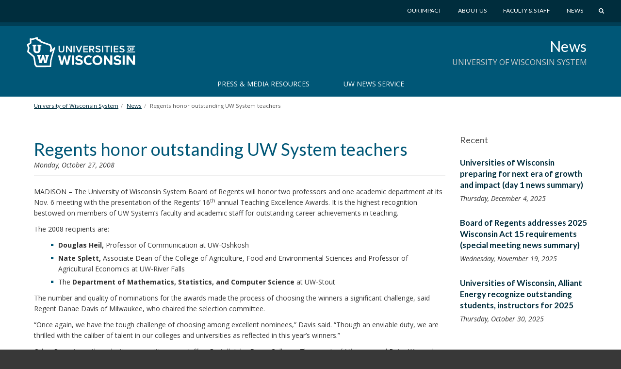

--- FILE ---
content_type: text/html; charset=UTF-8
request_url: https://www.wisconsin.edu/news/archive/regents-honor-outstanding-uw-system-teachers-5/
body_size: 14850
content:
<!DOCTYPE html>
<html lang="en-US" prefix="og: http://ogp.me/ns# article: http://ogp.me/ns/article#">
<head>
    <meta http-equiv="X-UA-Compatible" content="IE=Edge">
    <meta charset="UTF-8">
    <meta name="viewport" content="width=device-width, initial-scale=1.0">
    <title>Regents honor outstanding UW System teachers | News</title>
    <link rel="shortcut icon" href="https://www.wisconsin.edu/news/wp-content/themes/_tk-uwsa-theme/favicon.svg?">
    <link rel="image_src" href="https://www.wisconsin.edu/news/wp-content/themes/_tk-uwsa-theme/images/imgsrc.jpg">
    <link rel="profile" href="http://gmpg.org/xfn/11">
	<meta name='robots' content='max-image-preview:large' />
<link rel="alternate" type="application/rss+xml" title="News &raquo; Feed" href="https://www.wisconsin.edu/news/feed/" />
<link rel="alternate" type="application/rss+xml" title="News &raquo; Comments Feed" href="https://www.wisconsin.edu/news/comments/feed/" />
<link rel="alternate" title="oEmbed (JSON)" type="application/json+oembed" href="https://www.wisconsin.edu/news/wp-json/oembed/1.0/embed?url=https%3A%2F%2Fwww.wisconsin.edu%2Fnews%2Farchive%2Fregents-honor-outstanding-uw-system-teachers-5%2F" />
<link rel="alternate" title="oEmbed (XML)" type="text/xml+oembed" href="https://www.wisconsin.edu/news/wp-json/oembed/1.0/embed?url=https%3A%2F%2Fwww.wisconsin.edu%2Fnews%2Farchive%2Fregents-honor-outstanding-uw-system-teachers-5%2F&#038;format=xml" />
<style id='wp-img-auto-sizes-contain-inline-css' type='text/css'>
img:is([sizes=auto i],[sizes^="auto," i]){contain-intrinsic-size:3000px 1500px}
/*# sourceURL=wp-img-auto-sizes-contain-inline-css */
</style>
<style id='wp-emoji-styles-inline-css' type='text/css'>

	img.wp-smiley, img.emoji {
		display: inline !important;
		border: none !important;
		box-shadow: none !important;
		height: 1em !important;
		width: 1em !important;
		margin: 0 0.07em !important;
		vertical-align: -0.1em !important;
		background: none !important;
		padding: 0 !important;
	}
/*# sourceURL=wp-emoji-styles-inline-css */
</style>
<link rel='stylesheet' id='wp-block-library-css' href='https://www.wisconsin.edu/news/wp-includes/css/dist/block-library/style.min.css?ver=6.9' type='text/css' media='all' />
<style id='global-styles-inline-css' type='text/css'>
:root{--wp--preset--aspect-ratio--square: 1;--wp--preset--aspect-ratio--4-3: 4/3;--wp--preset--aspect-ratio--3-4: 3/4;--wp--preset--aspect-ratio--3-2: 3/2;--wp--preset--aspect-ratio--2-3: 2/3;--wp--preset--aspect-ratio--16-9: 16/9;--wp--preset--aspect-ratio--9-16: 9/16;--wp--preset--color--black: #000000;--wp--preset--color--cyan-bluish-gray: #abb8c3;--wp--preset--color--white: #ffffff;--wp--preset--color--pale-pink: #f78da7;--wp--preset--color--vivid-red: #cf2e2e;--wp--preset--color--luminous-vivid-orange: #ff6900;--wp--preset--color--luminous-vivid-amber: #fcb900;--wp--preset--color--light-green-cyan: #7bdcb5;--wp--preset--color--vivid-green-cyan: #00d084;--wp--preset--color--pale-cyan-blue: #8ed1fc;--wp--preset--color--vivid-cyan-blue: #0693e3;--wp--preset--color--vivid-purple: #9b51e0;--wp--preset--gradient--vivid-cyan-blue-to-vivid-purple: linear-gradient(135deg,rgb(6,147,227) 0%,rgb(155,81,224) 100%);--wp--preset--gradient--light-green-cyan-to-vivid-green-cyan: linear-gradient(135deg,rgb(122,220,180) 0%,rgb(0,208,130) 100%);--wp--preset--gradient--luminous-vivid-amber-to-luminous-vivid-orange: linear-gradient(135deg,rgb(252,185,0) 0%,rgb(255,105,0) 100%);--wp--preset--gradient--luminous-vivid-orange-to-vivid-red: linear-gradient(135deg,rgb(255,105,0) 0%,rgb(207,46,46) 100%);--wp--preset--gradient--very-light-gray-to-cyan-bluish-gray: linear-gradient(135deg,rgb(238,238,238) 0%,rgb(169,184,195) 100%);--wp--preset--gradient--cool-to-warm-spectrum: linear-gradient(135deg,rgb(74,234,220) 0%,rgb(151,120,209) 20%,rgb(207,42,186) 40%,rgb(238,44,130) 60%,rgb(251,105,98) 80%,rgb(254,248,76) 100%);--wp--preset--gradient--blush-light-purple: linear-gradient(135deg,rgb(255,206,236) 0%,rgb(152,150,240) 100%);--wp--preset--gradient--blush-bordeaux: linear-gradient(135deg,rgb(254,205,165) 0%,rgb(254,45,45) 50%,rgb(107,0,62) 100%);--wp--preset--gradient--luminous-dusk: linear-gradient(135deg,rgb(255,203,112) 0%,rgb(199,81,192) 50%,rgb(65,88,208) 100%);--wp--preset--gradient--pale-ocean: linear-gradient(135deg,rgb(255,245,203) 0%,rgb(182,227,212) 50%,rgb(51,167,181) 100%);--wp--preset--gradient--electric-grass: linear-gradient(135deg,rgb(202,248,128) 0%,rgb(113,206,126) 100%);--wp--preset--gradient--midnight: linear-gradient(135deg,rgb(2,3,129) 0%,rgb(40,116,252) 100%);--wp--preset--font-size--small: 13px;--wp--preset--font-size--medium: 20px;--wp--preset--font-size--large: 36px;--wp--preset--font-size--x-large: 42px;--wp--preset--spacing--20: 0.44rem;--wp--preset--spacing--30: 0.67rem;--wp--preset--spacing--40: 1rem;--wp--preset--spacing--50: 1.5rem;--wp--preset--spacing--60: 2.25rem;--wp--preset--spacing--70: 3.38rem;--wp--preset--spacing--80: 5.06rem;--wp--preset--shadow--natural: 6px 6px 9px rgba(0, 0, 0, 0.2);--wp--preset--shadow--deep: 12px 12px 50px rgba(0, 0, 0, 0.4);--wp--preset--shadow--sharp: 6px 6px 0px rgba(0, 0, 0, 0.2);--wp--preset--shadow--outlined: 6px 6px 0px -3px rgb(255, 255, 255), 6px 6px rgb(0, 0, 0);--wp--preset--shadow--crisp: 6px 6px 0px rgb(0, 0, 0);}:where(.is-layout-flex){gap: 0.5em;}:where(.is-layout-grid){gap: 0.5em;}body .is-layout-flex{display: flex;}.is-layout-flex{flex-wrap: wrap;align-items: center;}.is-layout-flex > :is(*, div){margin: 0;}body .is-layout-grid{display: grid;}.is-layout-grid > :is(*, div){margin: 0;}:where(.wp-block-columns.is-layout-flex){gap: 2em;}:where(.wp-block-columns.is-layout-grid){gap: 2em;}:where(.wp-block-post-template.is-layout-flex){gap: 1.25em;}:where(.wp-block-post-template.is-layout-grid){gap: 1.25em;}.has-black-color{color: var(--wp--preset--color--black) !important;}.has-cyan-bluish-gray-color{color: var(--wp--preset--color--cyan-bluish-gray) !important;}.has-white-color{color: var(--wp--preset--color--white) !important;}.has-pale-pink-color{color: var(--wp--preset--color--pale-pink) !important;}.has-vivid-red-color{color: var(--wp--preset--color--vivid-red) !important;}.has-luminous-vivid-orange-color{color: var(--wp--preset--color--luminous-vivid-orange) !important;}.has-luminous-vivid-amber-color{color: var(--wp--preset--color--luminous-vivid-amber) !important;}.has-light-green-cyan-color{color: var(--wp--preset--color--light-green-cyan) !important;}.has-vivid-green-cyan-color{color: var(--wp--preset--color--vivid-green-cyan) !important;}.has-pale-cyan-blue-color{color: var(--wp--preset--color--pale-cyan-blue) !important;}.has-vivid-cyan-blue-color{color: var(--wp--preset--color--vivid-cyan-blue) !important;}.has-vivid-purple-color{color: var(--wp--preset--color--vivid-purple) !important;}.has-black-background-color{background-color: var(--wp--preset--color--black) !important;}.has-cyan-bluish-gray-background-color{background-color: var(--wp--preset--color--cyan-bluish-gray) !important;}.has-white-background-color{background-color: var(--wp--preset--color--white) !important;}.has-pale-pink-background-color{background-color: var(--wp--preset--color--pale-pink) !important;}.has-vivid-red-background-color{background-color: var(--wp--preset--color--vivid-red) !important;}.has-luminous-vivid-orange-background-color{background-color: var(--wp--preset--color--luminous-vivid-orange) !important;}.has-luminous-vivid-amber-background-color{background-color: var(--wp--preset--color--luminous-vivid-amber) !important;}.has-light-green-cyan-background-color{background-color: var(--wp--preset--color--light-green-cyan) !important;}.has-vivid-green-cyan-background-color{background-color: var(--wp--preset--color--vivid-green-cyan) !important;}.has-pale-cyan-blue-background-color{background-color: var(--wp--preset--color--pale-cyan-blue) !important;}.has-vivid-cyan-blue-background-color{background-color: var(--wp--preset--color--vivid-cyan-blue) !important;}.has-vivid-purple-background-color{background-color: var(--wp--preset--color--vivid-purple) !important;}.has-black-border-color{border-color: var(--wp--preset--color--black) !important;}.has-cyan-bluish-gray-border-color{border-color: var(--wp--preset--color--cyan-bluish-gray) !important;}.has-white-border-color{border-color: var(--wp--preset--color--white) !important;}.has-pale-pink-border-color{border-color: var(--wp--preset--color--pale-pink) !important;}.has-vivid-red-border-color{border-color: var(--wp--preset--color--vivid-red) !important;}.has-luminous-vivid-orange-border-color{border-color: var(--wp--preset--color--luminous-vivid-orange) !important;}.has-luminous-vivid-amber-border-color{border-color: var(--wp--preset--color--luminous-vivid-amber) !important;}.has-light-green-cyan-border-color{border-color: var(--wp--preset--color--light-green-cyan) !important;}.has-vivid-green-cyan-border-color{border-color: var(--wp--preset--color--vivid-green-cyan) !important;}.has-pale-cyan-blue-border-color{border-color: var(--wp--preset--color--pale-cyan-blue) !important;}.has-vivid-cyan-blue-border-color{border-color: var(--wp--preset--color--vivid-cyan-blue) !important;}.has-vivid-purple-border-color{border-color: var(--wp--preset--color--vivid-purple) !important;}.has-vivid-cyan-blue-to-vivid-purple-gradient-background{background: var(--wp--preset--gradient--vivid-cyan-blue-to-vivid-purple) !important;}.has-light-green-cyan-to-vivid-green-cyan-gradient-background{background: var(--wp--preset--gradient--light-green-cyan-to-vivid-green-cyan) !important;}.has-luminous-vivid-amber-to-luminous-vivid-orange-gradient-background{background: var(--wp--preset--gradient--luminous-vivid-amber-to-luminous-vivid-orange) !important;}.has-luminous-vivid-orange-to-vivid-red-gradient-background{background: var(--wp--preset--gradient--luminous-vivid-orange-to-vivid-red) !important;}.has-very-light-gray-to-cyan-bluish-gray-gradient-background{background: var(--wp--preset--gradient--very-light-gray-to-cyan-bluish-gray) !important;}.has-cool-to-warm-spectrum-gradient-background{background: var(--wp--preset--gradient--cool-to-warm-spectrum) !important;}.has-blush-light-purple-gradient-background{background: var(--wp--preset--gradient--blush-light-purple) !important;}.has-blush-bordeaux-gradient-background{background: var(--wp--preset--gradient--blush-bordeaux) !important;}.has-luminous-dusk-gradient-background{background: var(--wp--preset--gradient--luminous-dusk) !important;}.has-pale-ocean-gradient-background{background: var(--wp--preset--gradient--pale-ocean) !important;}.has-electric-grass-gradient-background{background: var(--wp--preset--gradient--electric-grass) !important;}.has-midnight-gradient-background{background: var(--wp--preset--gradient--midnight) !important;}.has-small-font-size{font-size: var(--wp--preset--font-size--small) !important;}.has-medium-font-size{font-size: var(--wp--preset--font-size--medium) !important;}.has-large-font-size{font-size: var(--wp--preset--font-size--large) !important;}.has-x-large-font-size{font-size: var(--wp--preset--font-size--x-large) !important;}
/*# sourceURL=global-styles-inline-css */
</style>

<style id='classic-theme-styles-inline-css' type='text/css'>
/*! This file is auto-generated */
.wp-block-button__link{color:#fff;background-color:#32373c;border-radius:9999px;box-shadow:none;text-decoration:none;padding:calc(.667em + 2px) calc(1.333em + 2px);font-size:1.125em}.wp-block-file__button{background:#32373c;color:#fff;text-decoration:none}
/*# sourceURL=/wp-includes/css/classic-themes.min.css */
</style>
<link rel='stylesheet' id='dashicons-css' href='https://www.wisconsin.edu/news/wp-includes/css/dashicons.min.css?ver=6.9' type='text/css' media='all' />
<link rel='stylesheet' id='admin-bar-css' href='https://www.wisconsin.edu/news/wp-includes/css/admin-bar.min.css?ver=6.9' type='text/css' media='all' />
<style id='admin-bar-inline-css' type='text/css'>
#wp-admin-bar-my-sites-search.hide-if-no-js {
	display: none;
}
#wp-admin-bar-my-sites-search label[for="my-sites-search-text"] {
	clip: rect(1px, 1px, 1px, 1px);
	position: absolute !important;
	height: 1px;
	width: 1px;
	overflow: hidden;
}
#wp-admin-bar-my-sites-search {
	height: 38px;
}
#wp-admin-bar-my-sites-search .ab-item {
	height: 34px;
}
#wp-admin-bar-my-sites-search input {
	padding: 0 2px;
	width: 95%;
	width: calc( 100% - 4px );
}
	
/*# sourceURL=admin-bar-inline-css */
</style>
<link rel='stylesheet' id='_tk-bootstrap-css' href='https://www.wisconsin.edu/news/wp-content/themes/_tk-uwsa-theme/vendor/bootstrap/css/bootstrap.css?ver=231215' type='text/css' media='all' />
<link rel='stylesheet' id='_tk-icons-custom-css' href='https://www.wisconsin.edu/news/wp-content/themes/_tk-uwsa-theme/vendor/icons-custom/css/uw_.css?ver=231109' type='text/css' media='all' />
<link rel='stylesheet' id='_tk-icons-user-css' href='https://www.wisconsin.edu/news/wp-content/themes/_tk-uwsa-theme/vendor/icons-users/css/zuse.css?ver=231109' type='text/css' media='all' />
<link rel='stylesheet' id='_tk-style-css' href='https://www.wisconsin.edu/news/wp-content/themes/_tk-uwsa-communities/style.css?ver=231109' type='text/css' media='all' />
<link rel='stylesheet' id='cfct-build-css-css' href='https://www.wisconsin.edu/news/wp-content/plugins/uwsa-cfct-cache-js-css/classes/../css/cfct.css?v=1.013&#038;ver=6.9' type='text/css' media='screen' />
<link rel='stylesheet' id='carrington-style-css' href='https://www.wisconsin.edu/news/wp-content/themes/_tk-uwsa-theme/css/carrington.css?ver=231109' type='text/css' media='all' />
<script type="text/javascript" src="https://www.wisconsin.edu/news/wp-includes/js/jquery/jquery.min.js?ver=3.7.1" id="jquery-core-js"></script>
<script type="text/javascript" src="https://www.wisconsin.edu/news/wp-includes/js/jquery/jquery-migrate.min.js?ver=3.4.1" id="jquery-migrate-js"></script>
<script type="text/javascript" src="https://www.wisconsin.edu/news/wp-content/plugins/uwsa-cfct-cache-js-css/classes/../js/cfct.js?v=1.013&amp;ver=6.9" id="cfct-build-js-js"></script>
<script type="text/javascript" src="https://www.wisconsin.edu/news/wp-content/themes/_tk-uwsa-theme/vendor/bootstrap/js/bootstrap.min.js?ver=3.3.91" id="_tk-bootstrapjs-js"></script>
<script type="text/javascript" src="https://www.wisconsin.edu/news/wp-content/themes/_tk-uwsa-theme/js/matchMedia.addListener.js?ver=2012.3" id="matchMedia-addlistener-js"></script>
<script type="text/javascript" id="functions-js-js-extra">
/* <![CDATA[ */
var ajaxurl = {"ajax_url":"https://www.wisconsin.edu/news/wp-admin/admin-ajax.php"};
//# sourceURL=functions-js-js-extra
/* ]]> */
</script>
<script type="text/javascript" src="https://www.wisconsin.edu/news/wp-content/themes/_tk-uwsa-theme/js/functions.js?ver=1809123" id="functions-js-js"></script>
<script type="text/javascript" src="https://www.wisconsin.edu/news/wp-content/themes/_tk-uwsa-theme/js/selectnav.js?ver=171105" id="_tk-selectnav-js"></script>
<script type="text/javascript" src="https://www.wisconsin.edu/news/wp-content/themes/_tk-uwsa-theme/js/jquery.sticky.kit.js?ver=6.9" id="jquery_sticky_kit-js"></script>
<script type="text/javascript" src="https://www.wisconsin.edu/news/wp-content/themes/_tk-uwsa-theme/js/jquery.easing.js?ver=6.9" id="jquery_easing-js"></script>
<script type="text/javascript" src="https://www.wisconsin.edu/news/wp-content/themes/_tk-uwsa-theme/js/modernizr.svg.js?ver=6.9" id="modernizr-js"></script>
<script type="text/javascript" src="https://www.wisconsin.edu/news/wp-content/themes/_tk-uwsa-theme/js/respond.min.js?ver=6.9" id="respond-min-js-js"></script>
<link rel="https://api.w.org/" href="https://www.wisconsin.edu/news/wp-json/" /><meta name="generator" content="WordPress 6.9" />
<link rel="canonical" href="https://www.wisconsin.edu/news/archive/regents-honor-outstanding-uw-system-teachers-5/" />
<link rel='shortlink' href='https://www.wisconsin.edu/news/?p=5112' />
<meta property="og:title" name="og:title" content="Regents honor outstanding UW System teachers" />
<meta property="og:type" name="og:type" content="article" />
<meta property="og:image" name="og:image" content="https://www.wisconsin.edu/news/wp-content/themes/_tk-uwsa-theme/images/imgsrc.jpg" />
<meta property="og:url" name="og:url" content="https://www.wisconsin.edu/news/archive/regents-honor-outstanding-uw-system-teachers-5/" />
<meta property="og:description" name="og:description" content="MADISON – The University of Wisconsin System Board of Regents will honor two professors and one academic department at its Nov. 6 meeting with the presentation of the Regents’ 16th annual Teaching Excellence Awards. It is the highest recognition bestowed on members of UW System’s faculty and academic staff for outstanding career achievements in teaching. [...]" />
<meta property="og:locale" name="og:locale" content="en_US" />
<meta property="og:site_name" name="og:site_name" content="News" />
<meta property="twitter:card" name="twitter:card" content="summary_large_image" />
<meta property="twitter:site" name="twitter:site" content="@UWSystem" />
<meta property="article:published_time" name="article:published_time" content="2008-10-27T14:47:31-05:00" />
<meta property="article:modified_time" name="article:modified_time" content="2015-02-11T14:47:58-06:00" />
<meta property="article:author" name="article:author" content="https://www.wisconsin.edu/news/author/rklingler-uwsa-edu-2/" />
	<!-- Google Tag Manager -->
	<script>(function(w,d,s,l,i){w[l]=w[l]||[];w[l].push({'gtm.start':
				new Date().getTime(),event:'gtm.js'});var f=d.getElementsByTagName(s)[0],
			j=d.createElement(s),dl=l!='dataLayer'?'&l='+l:'';j.async=true;j.src=
			'https://www.googletagmanager.com/gtm.js?id='+i+dl;f.parentNode.insertBefore(j,f);
		})(window,document,'script','dataLayer','GTM-TRS28SR');</script>
	<!-- End Google Tag Manager -->
	<!-- Facebook Pixel Code -->
					<script>
					!function(f,b,e,v,n,t,s){if(f.fbq)return;n=f.fbq=function(){n.callMethod?n.callMethod.apply(n,arguments):n.queue.push(arguments)};if(!f._fbq)f._fbq=n;n.push=n;n.loaded=!0;n.version='2.0';n.queue=[];t=b.createElement(e);t.async=!0;t.src=v;s=b.getElementsByTagName(e)[0];s.parentNode.insertBefore(t,s)}(window,document,'script','https://connect.facebook.net/en_US/fbevents.js');
					fbq('init', '228326697632244'); // Insert your pixel ID here.
					fbq('track', 'PageView');
					fbq('track', 'ViewContent');
					</script>
					<noscript><img height="1" width="1" style="display:none"
					src="https://www.facebook.com/tr?id=228326697632244&ev=PageView&noscript=1"
					/></noscript>
					<!-- DO NOT MODIFY -->
					<!-- End Facebook Pixel Code -->    <link href='https://fonts.googleapis.com/css?family=Lato:400,700,900|Open+Sans:400italic,700italic,400,700' rel='stylesheet' type='text/css'>
</head>

<body class="wp-singular uwsa_news_post-template-default single single-uwsa_news_post postid-5112 wp-theme-_tk-uwsa-theme wp-child-theme-_tk-uwsa-communities">
	<!-- Google Tag Manager (noscript) -->
	<noscript><iframe src="https://www.googletagmanager.com/ns.html?id=GTM-TRS28SR"
					  height="0" width="0" style="display:none;visibility:hidden"></iframe></noscript>
	<!-- End Google Tag Manager (noscript) -->
	<div id="wrap"><!-- This keeps the footer at the bottom of the page -->

    

<header id="masthead" class="site-header" role="banner">
	<a href="#content" class="sr-only">Skip to main content</a>
	<img class="visible-print-inline print-logo"
	     src="https://www.wisconsin.edu/news/wp-content/themes/_tk-uwsa-theme/images/UniversitiesLogo.svg" alt="">

	<div class="hidden-print header-wrap nav-background">  <!-- adds a min-height for logo -->
		<div class="deepRedTop hidden-print"> <!-- gray bar, with min-height applied -->
			<div class="container no-padding-bottom swish-container">

				<div class="row">
					<div class="col-xs-6 col-sm-4 col-md-3 col-logo">
						<div class="header-logo-wrap">
							<div class="header-logo">
								<a href="https://www.wisconsin.edu/" class="logo-link">
									<img src="https://www.wisconsin.edu/news/wp-content/themes/_tk-uwsa-theme/images/UniversitiesLogo.svg" alt="Universites of Wisconsin">
								</a>
							</div>
						</div>
					</div>

					<div class="col-xs-5 col-sm-7 col-md-8 pull-right">
    <div class="globe-nav">

        <!-- The WordPress Menu goes here -->
        <div class="global-menu"><ul id="global" class="list-unstyled list-inline"><li id="menu-item-11438" class="menu-item menu-item-type-custom menu-item-object-custom menu-item-11438 dropdown"><a href="https://www.wisconsin.edu/our-impact/" data-hover="dropdown" class="dropdown-toggle">Our Impact</a></li>
<li id="menu-item-11439" class="menu-item menu-item-type-custom menu-item-object-custom menu-item-11439 dropdown"><a href="https://www.wisconsin.edu/about/" data-hover="dropdown" class="dropdown-toggle">About Us</a></li>
<li id="menu-item-11440" class="menu-item menu-item-type-custom menu-item-object-custom menu-item-11440 dropdown"><a href="https://www.wisconsin.edu/information-for-uw-employees/" data-hover="dropdown" class="dropdown-toggle">Faculty &#038; Staff</a></li>
<li id="menu-item-11441" class="menu-item menu-item-type-custom menu-item-object-custom menu-item-11441 dropdown"><a href="https://www.wisconsin.edu/news/" data-hover="dropdown" class="dropdown-toggle">News</a></li>
<a href="javascript:void(0);" class="start-search-link"><span class="uw-search"></span><span class="sr-only">Search</span></a></ul></div>    </div>

	<div class="red-search-form">
		<a href="https://www.wisconsin.edu/all-sites" class="all-sites-link" tabindex="-1">Browse all sites</a>

		<form role="search" method="get" class="search-form" action="https://www.wisconsin.edu/news" aria-label="Site Search" id="site-search">
			<label>
				<span class="screen-reader-text">Search for:</span>
				<input type="search" class="search-field form-control header-search" placeholder="Search" value="" name="cs" title="Search for:" tabindex="-1" required="required"  >
			</label>
			<div class="actions">
				<button type="submit" class="search-submit btn btn-default" tabindex="-1"><span class="uw-right-big"></span><span class="screen-reader-text" >Search Submit</span></button>
				<a href="javascript:void(0);" class="cancel-link" tabindex="-1"><span class="uw-cancel"></span><span class="screen-reader-text">Cancel Search</span></a>
			</div>
		</form>

	</div>
</div>
				</div>
			</div>
			<!-- .container -->
		</div>
		<!-- dark muted red bar, with min-height applied -->
		<!-- <div class="offRed hidden-print threequarter-em"></div> -->
		<!-- deep dark red bar, with min-height applied -->
	</div>
	<!-- .header-wrap -->
</header>
    <nav class="site-navigation systemRed" aria-labelledby="child-site-title">
        <div class="container">

            <!-- If there is a child site, or a sub-child site -->
            <div class="row">
                <div class="child-site-info col-md-6 col-md-offset-6">
                    <!-- info for site title and description: php will change in multi-site version -->
                    <h2 class="child-site-title" id="child-site-title">
                        <a href="https://www.wisconsin.edu/news/" rel="home">
							News                        </a>
                    </h2>
					                        <h3 class="sub-site-title">University of Wisconsin System</h3>
					                </div>
            </div>
            <!-- END child site, or a sub-child site-->

            <div class="row">
				<div class="site-navigation-inner col-sm-12">
	<div id="system-menu" class="navbar navbar-default">
					<div class="navbar-header">
				<!-- .navbar-toggle is used as the toggle for collapsed navbar content -->
				<button type="button" class="navbar-toggle" data-toggle="collapse"
				        data-target=".uwsa-main-menu">
					<span class="sr-only">Toggle navigation</span>
					<span class="icon-bar"></span>
					<span class="icon-bar"></span>
					<span class="icon-bar"></span>
				</button>
			</div>

			<!-- The WordPress Menu goes here -->
			<div class="collapse navbar-collapse navbar-responsive-collapse uwsa-main-menu caps"><ul id="main-menu" class="nav navbar-nav"><li id="menu-item-13347" class="menu-item menu-item-type-post_type menu-item-object-page menu-item-13347 dropdown"><a href="https://www.wisconsin.edu/news/press-media-resources/" data-hover="dropdown" class="dropdown-toggle">Press &amp; Media Resources</a></li>
<li id="menu-item-16011" class="menu-item menu-item-type-post_type menu-item-object-page menu-item-16011 dropdown"><a href="https://www.wisconsin.edu/news/uw-news-service/" title="University of Wisconsin News Service" data-hover="dropdown" class="dropdown-toggle">UW News Service</a></li>
</ul></div>	</div>
	<!-- .navbar -->
</div>
            </div>
        </div> <!-- .container -->
    </nav> <!-- .site-navigation -->

	<!-- Breadcrumbs -->
<div class="container" role="navigation" aria-label="Breadcrumb">
    <div class="row">
        <div class="col-lg-12">
            <ol class="breadcrumb " itemscope itemtype="https://schema.org/BreadcrumbList"><li itemprop="itemListElement" itemscope itemtype="https://schema.org/ListItem"><a itemtype="https://schema.org/Thing" itemprop="item" href="https://www.wisconsin.edu/"><span itemprop="name">University of Wisconsin System</span></a><meta itemprop="position" content="1"></li><li itemprop="itemListElement" itemscope itemtype="https://schema.org/ListItem"><a itemtype="https://schema.org/Thing" itemprop="item" href="https://www.wisconsin.edu/news"><span itemprop="name">News</span></a><meta itemprop="position" content="2"></li><li itemprop="itemListElement" itemscope itemtype="https://schema.org/ListItem"><link itemtype="https://schema.org/Thing" itemprop="item" href="https://www.wisconsin.edu/news/archive/regents-honor-outstanding-uw-system-teachers-5/" /><span itemprop="name">Regents honor outstanding UW System teachers</span><meta itemprop="position" content="3"></li></ol>        </div>
		    </div>
</div>
<!-- Breadcrumbs end -->
    <div class="main-content" role="main">
        <div class="container">
            <div class="row">
<div id="content" class="main-content-inner col-sm-12 col-md-9">

	
		
<article id="post-5112" class="post-5112 uwsa_news_post type-uwsa_news_post status-publish hentry">
	<div class="page-header">
		<h1 class="page-title">Regents honor outstanding UW System teachers</h1>
                <p class="news-date">Monday, October 27, 2008</p>
	</div><!-- .entry-header -->

	<div class="entry-content copy">
    		<p>MADISON – The University of Wisconsin System Board of Regents will honor two professors and one academic department at its Nov. 6 meeting with the presentation of the Regents’ 16<sup>th</sup> annual Teaching Excellence Awards. It is the highest recognition bestowed on members of UW System’s faculty and academic staff for outstanding career achievements in teaching.</p>
<p>The 2008 recipients are:</p>
<ul>
<li><b>Douglas Heil, </b>Professor of Communication at UW-Oshkosh</li>
<li><b>Nate Splett, </b>Associate<b> </b>Dean of the College of Agriculture, Food and Environmental Sciences and Professor of Agricultural Economics at UW-River Falls</li>
<li>The <b>Department of Mathematics, Statistics, and Computer Science </b>at UW-Stout</li>
</ul>
<p>The number and quality of nominations for the awards made the process of choosing the winners a significant challenge, said Regent Danae Davis of Milwaukee, who chaired the selection committee.</p>
<p>“Once again, we have the tough challenge of choosing among excellent nominees,” Davis said. “Though an enviable duty, we are thrilled with the caliber of talent in our colleges and universities as reflected in this year’s winners.”</p>
<p>Other Regents on the selection committee were Jeffrey Bartell, John Drew, Colleene Thomas, José Vásquez, and Betty Womack.</p>
<p>Award recipients are singled out for their strong commitment to teaching and learning; use of effective teaching strategies to enhance student learning; and for having significant impact on students’ intellectual development.</p>
<p>“Preparing 173,000 students to succeed in the knowledge economy is a big job,” said UW System President Kevin P. Reilly.  “Fortunately, we have exceptionally talented professors and instructors who are not only experts in their respective fields, but also gifted teachers who make a positive impact on the lives of everyone they touch.”</p>
<p>“Students always come first” is the guiding philosophy for UW-Oshkosh communications professor Douglas Heil, who puts the theory into practice with his perpetual open-door policy and the extensive, detail-rich feedback he regularly provides his students.</p>
<p>In teaching film production and narrative scriptwriting, a fulfilling reward often intersects with an almost insurmountable obstacle, according to Heil.</p>
<p>“The reward is that students choose to major in Radio-TV-Film out of unadulterated passion, which is a great privilege to foster. The obstacle is the exceptional difficulty in securing a career in this field,” Heil said. “The challenge of teaching in this field, therefore, is to assist each student in pursuing his or her dream while simultaneously preparing each for an alternative Plan B, Plan C and Plan D.”</p>
<p>In tribute to Heil’s efforts, communication department chair Kay Neal points out that his students are consistently accepted into highly competitive programs and many are engaged in successful careers.</p>
<p>“They point to him as being instrumental in inspiring them to succeed by imparting knowledge, skills, creativity, and a strong work ethic to allow them to succeed in a very cut-throat industry,” Neal said.</p>
<p>UW-River Falls Professor of Agricultural Economics Nate Splett considers himself a partner in his students’ learning experience. “My challenge to students is to meet their greater purpose as the caretakers and shapers of our humanity, environment, and ideals,” Splett said.</p>
<p>Splett, also the Associate Dean of the College of Agriculture, Food and Environmental Sciences, is well-known for balancing theory with real-world applications and for using a variety of teaching techniques and humor to help keep his students engaged.</p>
<p>“Students appreciate his ability to use practical examples to illuminate theory, his patience, and his willingness to work with them outside of class until the fog of confusion lifts,” said department chair David Trechter.</p>
<p>“Somehow the minutes seemed to tick by faster in his classes than others,” said former student Michael Brenner.</p>
<p>Splett’s influence extends well beyond the classroom in helping students prepare for the challenges, known and unknown, that lie ahead once they move beyond the college campus.  Splett was previously awarded UW-River Fall’s highest honors in both teaching (2006) and advising (2005).</p>
<p>UW-Stout’s department of Mathematics, Statistics and Computer Science serves a broad spectrum of students, from those who are majoring in Applied Mathematics and Computer Science to those interested in general education or other technical classes offered by the department.</p>
<p>Addressing that full range of student needs, the department’s faculty and staff are noted for their active involvement in curriculum revisions and the effective use of technology to enhance teaching and learning.</p>
<p>“Department members actively seek out new ideas, put them into practice, study their impact, and share their results. This spirit pervades the department and leads to dynamic classroom experiences for our students,” according to testimony nominating the department.</p>
<p>Two members of the department – Dr. Chris Bendel and Dr. Jeanne Foley – were also recognized by UW-Stout for their outstanding teaching in recent years.</p>
<p>Among the department’s initiatives, the creation of the Math Teaching &amp; Learning Center in 2004 and a major revision of beginning and intermediate algebra courses have resulted in improved student retention and success rates.</p>
<p>“There is every attempt made to make the learning environment comfortable for students and yet to push them towards success,” said UW-Stout student Stephanie Boyd.</p>
<p>The UW System Board of Regents will honor these outstanding teachers and academic department with the 16<sup>th</sup> annual Regents Teaching Excellence Awards during a ceremony on Nov. 6 in Madison.  Winners receive a stipend of $5,000 to be used for professional development.</p>
	</div><!-- .entry-content -->
          <div class="row">
          <div class="media-contacts url-hidden-print">
              <div class="col-md-12"><h4>Media Contact</h4></div>

                                <div class="col-md-4 contact-card">
                      <span class="news-name">David Giroux</span>
                <span class="news-title">UW System</span>
                <span class="news-phone">(608) 262-4464</span>
                <span class="news-email"><a href="mailto:dgiroux@uwsa.edu">dgiroux@uwsa.edu</a></span>                  </div>
              
          </div>
      </div>
  	</article><!-- #post-## -->

		            
		
	
</div>
<div class="archive-sidebar col-sm-12 col-md-3 hidden-print">
        <div class="sidebar-padder">

        	    
	    
					<div id="cfct-build-8480" class="cfct-build grid">
						<div class="row"><div class="col-md-12 cfct-block"></div></div>
					</div>
						    
        
        <aside id="recent" class="widget widget_archive" aria-labelledby="recent-title">
            <h3 id="recent-title" class="widget-title">Recent</h3>
            <!-- List of last 3-5 news posts????-->
            <div class="listing-module"> <ul class="nav">

                    

                            <li class="item">
                                <h4 class="item-title"><a href="https://www.wisconsin.edu/news/archive/universities-of-wisconsin-preparing-for-next-era-of-growth-and-impact-day-1-news-summary/">Universities of Wisconsin preparing for next era of growth and impact (day 1 news summary)</a></h4>
                                <p class="item-info">
                                    <span class="item-date">Thursday, December 4, 2025</span>
                                </p>
                            </li>
                        

                            <li class="item">
                                <h4 class="item-title"><a href="https://www.wisconsin.edu/news/archive/board-of-regents-addresses-2025-wisconsin-act-15-requirements-special-meeting-news-summary/">Board of Regents addresses 2025 Wisconsin Act 15 requirements (special meeting news summary)</a></h4>
                                <p class="item-info">
                                    <span class="item-date">Wednesday, November 19, 2025</span>
                                </p>
                            </li>
                        

                            <li class="item">
                                <h4 class="item-title"><a href="https://www.wisconsin.edu/news/archive/universities-of-wisconsin-alliant-energy-recognize-outstanding-students-instructors-for-2025/">Universities of Wisconsin, Alliant Energy recognize outstanding students, instructors for 2025</a></h4>
                                <p class="item-info">
                                    <span class="item-date">Thursday, October 30, 2025</span>
                                </p>
                            </li>
                        
                </ul>
            </div>
        </aside>

        
	    
        <aside id="archives" class="widget widget_archive" aria-labelledby="archives-title">
            <h3 id="archives-title" class="widget-title">Archives</h3>
            <div class='faux-dropdown'>
	<span>Yearly</span>
	<ul class='dropdown list-unstyled'>
		<li><a href='https://www.wisconsin.edu/news/archive/2025/'tabindex='0'>2025</a>		</li>
		<li><a href='https://www.wisconsin.edu/news/archive/2024/'tabindex='-1'>2024</a>		</li>
		<li><a href='https://www.wisconsin.edu/news/archive/2023/'tabindex='-1'>2023</a>		</li>
		<li><a href='https://www.wisconsin.edu/news/archive/2022/'tabindex='-1'>2022</a>		</li>
		<li><a href='https://www.wisconsin.edu/news/archive/2021/'tabindex='-1'>2021</a>		</li>
		<li><a href='https://www.wisconsin.edu/news/archive/2020/'tabindex='-1'>2020</a>		</li>
		<li><a href='https://www.wisconsin.edu/news/archive/2019/'tabindex='-1'>2019</a>		</li>
		<li><a href='https://www.wisconsin.edu/news/archive/2018/'tabindex='-1'>2018</a>		</li>
		<li><a href='https://www.wisconsin.edu/news/archive/2017/'tabindex='-1'>2017</a>		</li>
		<li><a href='https://www.wisconsin.edu/news/archive/2016/'tabindex='-1'>2016</a>		</li>
		<li><a href='https://www.wisconsin.edu/news/archive/2015/'tabindex='-1'>2015</a>		</li>
		<li><a href='https://www.wisconsin.edu/news/archive/2014/'tabindex='-1'>2014</a>		</li>
		<li><a href='https://www.wisconsin.edu/news/archive/2013/'tabindex='-1'>2013</a>		</li>
		<li><a href='https://www.wisconsin.edu/news/archive/2012/'tabindex='-1'>2012</a>		</li>
		<li><a href='https://www.wisconsin.edu/news/archive/2011/'tabindex='-1'>2011</a>		</li>
		<li><a href='https://www.wisconsin.edu/news/archive/2010/'tabindex='-1'>2010</a>		</li>
		<li><a href='https://www.wisconsin.edu/news/archive/2009/'tabindex='-1'>2009</a>		</li>
		<li><a href='https://www.wisconsin.edu/news/archive/2008/'tabindex='-1'>2008</a>		</li>
		<li><a href='https://www.wisconsin.edu/news/archive/2007/'tabindex='-1'>2007</a>		</li>
		<li><a href='https://www.wisconsin.edu/news/archive/2006/'tabindex='-1'>2006</a>		</li>
		<li><a href='https://www.wisconsin.edu/news/archive/2005/'tabindex='-1'>2005</a>		</li>
		<li><a href='https://www.wisconsin.edu/news/archive/2004/'tabindex='-1'>2004</a>		</li>
		<li><a href='https://www.wisconsin.edu/news/archive/2003/'tabindex='-1'>2003</a>		</li>
		<li><a href='https://www.wisconsin.edu/news/archive/2002/'tabindex='-1'>2002</a>		</li>
		<li><a href='https://www.wisconsin.edu/news/archive/2001/'tabindex='-1'>2001</a>		</li>
		<li><a href='https://www.wisconsin.edu/news/archive/2000/'tabindex='-1'>2000</a>		</li>
		<li><a href='https://www.wisconsin.edu/news/archive/1999/'tabindex='-1'>1999</a>		</li>
		<li><a href='https://www.wisconsin.edu/news/archive/1998/'tabindex='-1'>1998</a>		</li>
		<li><a href='https://www.wisconsin.edu/news/archive/1997/'tabindex='-1'>1997</a>		</li>
		<li><a href='https://www.wisconsin.edu/news/archive/1996/'tabindex='-1'>1996</a>		</li>
	</ul>
</div>
<div class='faux-dropdown'>
	<span>Monthly</span>
	<ul class='dropdown list-unstyled'>
		<li><a href='https://www.wisconsin.edu/news/archive/2025/12/'tabindex='0'>December 2025</a>		</li>
		<li><a href='https://www.wisconsin.edu/news/archive/2025/11/'tabindex='-1'>November 2025</a>		</li>
		<li><a href='https://www.wisconsin.edu/news/archive/2025/10/'tabindex='-1'>October 2025</a>		</li>
		<li><a href='https://www.wisconsin.edu/news/archive/2025/09/'tabindex='-1'>September 2025</a>		</li>
		<li><a href='https://www.wisconsin.edu/news/archive/2025/08/'tabindex='-1'>August 2025</a>		</li>
		<li><a href='https://www.wisconsin.edu/news/archive/2025/07/'tabindex='-1'>July 2025</a>		</li>
		<li><a href='https://www.wisconsin.edu/news/archive/2025/06/'tabindex='-1'>June 2025</a>		</li>
		<li><a href='https://www.wisconsin.edu/news/archive/2025/05/'tabindex='-1'>May 2025</a>		</li>
		<li><a href='https://www.wisconsin.edu/news/archive/2025/04/'tabindex='-1'>April 2025</a>		</li>
		<li><a href='https://www.wisconsin.edu/news/archive/2025/03/'tabindex='-1'>March 2025</a>		</li>
		<li><a href='https://www.wisconsin.edu/news/archive/2025/02/'tabindex='-1'>February 2025</a>		</li>
		<li><a href='https://www.wisconsin.edu/news/archive/2025/01/'tabindex='-1'>January 2025</a>		</li>
		<li><a href='https://www.wisconsin.edu/news/archive/2024/12/'tabindex='-1'>December 2024</a>		</li>
		<li><a href='https://www.wisconsin.edu/news/archive/2024/11/'tabindex='-1'>November 2024</a>		</li>
		<li><a href='https://www.wisconsin.edu/news/archive/2024/10/'tabindex='-1'>October 2024</a>		</li>
		<li><a href='https://www.wisconsin.edu/news/archive/2024/09/'tabindex='-1'>September 2024</a>		</li>
		<li><a href='https://www.wisconsin.edu/news/archive/2024/08/'tabindex='-1'>August 2024</a>		</li>
		<li><a href='https://www.wisconsin.edu/news/archive/2024/07/'tabindex='-1'>July 2024</a>		</li>
		<li><a href='https://www.wisconsin.edu/news/archive/2024/06/'tabindex='-1'>June 2024</a>		</li>
		<li><a href='https://www.wisconsin.edu/news/archive/2024/05/'tabindex='-1'>May 2024</a>		</li>
		<li><a href='https://www.wisconsin.edu/news/archive/2024/04/'tabindex='-1'>April 2024</a>		</li>
		<li><a href='https://www.wisconsin.edu/news/archive/2024/03/'tabindex='-1'>March 2024</a>		</li>
		<li><a href='https://www.wisconsin.edu/news/archive/2024/02/'tabindex='-1'>February 2024</a>		</li>
		<li><a href='https://www.wisconsin.edu/news/archive/2023/12/'tabindex='-1'>December 2023</a>		</li>
		<li><a href='https://www.wisconsin.edu/news/archive/2023/11/'tabindex='-1'>November 2023</a>		</li>
		<li><a href='https://www.wisconsin.edu/news/archive/2023/10/'tabindex='-1'>October 2023</a>		</li>
		<li><a href='https://www.wisconsin.edu/news/archive/2023/09/'tabindex='-1'>September 2023</a>		</li>
		<li><a href='https://www.wisconsin.edu/news/archive/2023/08/'tabindex='-1'>August 2023</a>		</li>
		<li><a href='https://www.wisconsin.edu/news/archive/2023/07/'tabindex='-1'>July 2023</a>		</li>
		<li><a href='https://www.wisconsin.edu/news/archive/2023/06/'tabindex='-1'>June 2023</a>		</li>
		<li><a href='https://www.wisconsin.edu/news/archive/2023/05/'tabindex='-1'>May 2023</a>		</li>
		<li><a href='https://www.wisconsin.edu/news/archive/2023/04/'tabindex='-1'>April 2023</a>		</li>
		<li><a href='https://www.wisconsin.edu/news/archive/2023/03/'tabindex='-1'>March 2023</a>		</li>
		<li><a href='https://www.wisconsin.edu/news/archive/2023/02/'tabindex='-1'>February 2023</a>		</li>
		<li><a href='https://www.wisconsin.edu/news/archive/2023/01/'tabindex='-1'>January 2023</a>		</li>
		<li><a href='https://www.wisconsin.edu/news/archive/2022/12/'tabindex='-1'>December 2022</a>		</li>
		<li><a href='https://www.wisconsin.edu/news/archive/2022/11/'tabindex='-1'>November 2022</a>		</li>
		<li><a href='https://www.wisconsin.edu/news/archive/2022/10/'tabindex='-1'>October 2022</a>		</li>
		<li><a href='https://www.wisconsin.edu/news/archive/2022/09/'tabindex='-1'>September 2022</a>		</li>
		<li><a href='https://www.wisconsin.edu/news/archive/2022/08/'tabindex='-1'>August 2022</a>		</li>
		<li><a href='https://www.wisconsin.edu/news/archive/2022/07/'tabindex='-1'>July 2022</a>		</li>
		<li><a href='https://www.wisconsin.edu/news/archive/2022/06/'tabindex='-1'>June 2022</a>		</li>
		<li><a href='https://www.wisconsin.edu/news/archive/2022/05/'tabindex='-1'>May 2022</a>		</li>
		<li><a href='https://www.wisconsin.edu/news/archive/2022/04/'tabindex='-1'>April 2022</a>		</li>
		<li><a href='https://www.wisconsin.edu/news/archive/2022/03/'tabindex='-1'>March 2022</a>		</li>
		<li><a href='https://www.wisconsin.edu/news/archive/2022/02/'tabindex='-1'>February 2022</a>		</li>
		<li><a href='https://www.wisconsin.edu/news/archive/2022/01/'tabindex='-1'>January 2022</a>		</li>
		<li><a href='https://www.wisconsin.edu/news/archive/2021/12/'tabindex='-1'>December 2021</a>		</li>
		<li><a href='https://www.wisconsin.edu/news/archive/2021/11/'tabindex='-1'>November 2021</a>		</li>
		<li><a href='https://www.wisconsin.edu/news/archive/2021/10/'tabindex='-1'>October 2021</a>		</li>
		<li><a href='https://www.wisconsin.edu/news/archive/2021/09/'tabindex='-1'>September 2021</a>		</li>
		<li><a href='https://www.wisconsin.edu/news/archive/2021/08/'tabindex='-1'>August 2021</a>		</li>
		<li><a href='https://www.wisconsin.edu/news/archive/2021/07/'tabindex='-1'>July 2021</a>		</li>
		<li><a href='https://www.wisconsin.edu/news/archive/2021/06/'tabindex='-1'>June 2021</a>		</li>
		<li><a href='https://www.wisconsin.edu/news/archive/2021/05/'tabindex='-1'>May 2021</a>		</li>
		<li><a href='https://www.wisconsin.edu/news/archive/2021/04/'tabindex='-1'>April 2021</a>		</li>
		<li><a href='https://www.wisconsin.edu/news/archive/2021/03/'tabindex='-1'>March 2021</a>		</li>
		<li><a href='https://www.wisconsin.edu/news/archive/2021/02/'tabindex='-1'>February 2021</a>		</li>
		<li><a href='https://www.wisconsin.edu/news/archive/2021/01/'tabindex='-1'>January 2021</a>		</li>
		<li><a href='https://www.wisconsin.edu/news/archive/2020/12/'tabindex='-1'>December 2020</a>		</li>
		<li><a href='https://www.wisconsin.edu/news/archive/2020/11/'tabindex='-1'>November 2020</a>		</li>
		<li><a href='https://www.wisconsin.edu/news/archive/2020/10/'tabindex='-1'>October 2020</a>		</li>
		<li><a href='https://www.wisconsin.edu/news/archive/2020/09/'tabindex='-1'>September 2020</a>		</li>
		<li><a href='https://www.wisconsin.edu/news/archive/2020/08/'tabindex='-1'>August 2020</a>		</li>
		<li><a href='https://www.wisconsin.edu/news/archive/2020/07/'tabindex='-1'>July 2020</a>		</li>
		<li><a href='https://www.wisconsin.edu/news/archive/2020/06/'tabindex='-1'>June 2020</a>		</li>
		<li><a href='https://www.wisconsin.edu/news/archive/2020/05/'tabindex='-1'>May 2020</a>		</li>
		<li><a href='https://www.wisconsin.edu/news/archive/2020/04/'tabindex='-1'>April 2020</a>		</li>
		<li><a href='https://www.wisconsin.edu/news/archive/2020/03/'tabindex='-1'>March 2020</a>		</li>
		<li><a href='https://www.wisconsin.edu/news/archive/2020/02/'tabindex='-1'>February 2020</a>		</li>
		<li><a href='https://www.wisconsin.edu/news/archive/2020/01/'tabindex='-1'>January 2020</a>		</li>
		<li><a href='https://www.wisconsin.edu/news/archive/2019/12/'tabindex='-1'>December 2019</a>		</li>
		<li><a href='https://www.wisconsin.edu/news/archive/2019/11/'tabindex='-1'>November 2019</a>		</li>
		<li><a href='https://www.wisconsin.edu/news/archive/2019/10/'tabindex='-1'>October 2019</a>		</li>
		<li><a href='https://www.wisconsin.edu/news/archive/2019/09/'tabindex='-1'>September 2019</a>		</li>
		<li><a href='https://www.wisconsin.edu/news/archive/2019/08/'tabindex='-1'>August 2019</a>		</li>
		<li><a href='https://www.wisconsin.edu/news/archive/2019/07/'tabindex='-1'>July 2019</a>		</li>
		<li><a href='https://www.wisconsin.edu/news/archive/2019/06/'tabindex='-1'>June 2019</a>		</li>
		<li><a href='https://www.wisconsin.edu/news/archive/2019/05/'tabindex='-1'>May 2019</a>		</li>
		<li><a href='https://www.wisconsin.edu/news/archive/2019/04/'tabindex='-1'>April 2019</a>		</li>
		<li><a href='https://www.wisconsin.edu/news/archive/2019/03/'tabindex='-1'>March 2019</a>		</li>
		<li><a href='https://www.wisconsin.edu/news/archive/2019/02/'tabindex='-1'>February 2019</a>		</li>
		<li><a href='https://www.wisconsin.edu/news/archive/2019/01/'tabindex='-1'>January 2019</a>		</li>
		<li><a href='https://www.wisconsin.edu/news/archive/2018/12/'tabindex='-1'>December 2018</a>		</li>
		<li><a href='https://www.wisconsin.edu/news/archive/2018/11/'tabindex='-1'>November 2018</a>		</li>
		<li><a href='https://www.wisconsin.edu/news/archive/2018/10/'tabindex='-1'>October 2018</a>		</li>
		<li><a href='https://www.wisconsin.edu/news/archive/2018/09/'tabindex='-1'>September 2018</a>		</li>
		<li><a href='https://www.wisconsin.edu/news/archive/2018/08/'tabindex='-1'>August 2018</a>		</li>
		<li><a href='https://www.wisconsin.edu/news/archive/2018/07/'tabindex='-1'>July 2018</a>		</li>
		<li><a href='https://www.wisconsin.edu/news/archive/2018/06/'tabindex='-1'>June 2018</a>		</li>
		<li><a href='https://www.wisconsin.edu/news/archive/2018/05/'tabindex='-1'>May 2018</a>		</li>
		<li><a href='https://www.wisconsin.edu/news/archive/2018/04/'tabindex='-1'>April 2018</a>		</li>
		<li><a href='https://www.wisconsin.edu/news/archive/2018/03/'tabindex='-1'>March 2018</a>		</li>
		<li><a href='https://www.wisconsin.edu/news/archive/2018/02/'tabindex='-1'>February 2018</a>		</li>
		<li><a href='https://www.wisconsin.edu/news/archive/2018/01/'tabindex='-1'>January 2018</a>		</li>
		<li><a href='https://www.wisconsin.edu/news/archive/2017/12/'tabindex='-1'>December 2017</a>		</li>
		<li><a href='https://www.wisconsin.edu/news/archive/2017/11/'tabindex='-1'>November 2017</a>		</li>
		<li><a href='https://www.wisconsin.edu/news/archive/2017/10/'tabindex='-1'>October 2017</a>		</li>
		<li><a href='https://www.wisconsin.edu/news/archive/2017/08/'tabindex='-1'>August 2017</a>		</li>
		<li><a href='https://www.wisconsin.edu/news/archive/2017/07/'tabindex='-1'>July 2017</a>		</li>
		<li><a href='https://www.wisconsin.edu/news/archive/2017/06/'tabindex='-1'>June 2017</a>		</li>
		<li><a href='https://www.wisconsin.edu/news/archive/2017/05/'tabindex='-1'>May 2017</a>		</li>
		<li><a href='https://www.wisconsin.edu/news/archive/2017/04/'tabindex='-1'>April 2017</a>		</li>
		<li><a href='https://www.wisconsin.edu/news/archive/2017/03/'tabindex='-1'>March 2017</a>		</li>
		<li><a href='https://www.wisconsin.edu/news/archive/2017/02/'tabindex='-1'>February 2017</a>		</li>
		<li><a href='https://www.wisconsin.edu/news/archive/2017/01/'tabindex='-1'>January 2017</a>		</li>
		<li><a href='https://www.wisconsin.edu/news/archive/2016/12/'tabindex='-1'>December 2016</a>		</li>
		<li><a href='https://www.wisconsin.edu/news/archive/2016/11/'tabindex='-1'>November 2016</a>		</li>
		<li><a href='https://www.wisconsin.edu/news/archive/2016/10/'tabindex='-1'>October 2016</a>		</li>
		<li><a href='https://www.wisconsin.edu/news/archive/2016/09/'tabindex='-1'>September 2016</a>		</li>
		<li><a href='https://www.wisconsin.edu/news/archive/2016/08/'tabindex='-1'>August 2016</a>		</li>
		<li><a href='https://www.wisconsin.edu/news/archive/2016/07/'tabindex='-1'>July 2016</a>		</li>
		<li><a href='https://www.wisconsin.edu/news/archive/2016/06/'tabindex='-1'>June 2016</a>		</li>
		<li><a href='https://www.wisconsin.edu/news/archive/2016/05/'tabindex='-1'>May 2016</a>		</li>
		<li><a href='https://www.wisconsin.edu/news/archive/2016/04/'tabindex='-1'>April 2016</a>		</li>
		<li><a href='https://www.wisconsin.edu/news/archive/2016/03/'tabindex='-1'>March 2016</a>		</li>
		<li><a href='https://www.wisconsin.edu/news/archive/2016/02/'tabindex='-1'>February 2016</a>		</li>
		<li><a href='https://www.wisconsin.edu/news/archive/2016/01/'tabindex='-1'>January 2016</a>		</li>
		<li><a href='https://www.wisconsin.edu/news/archive/2015/12/'tabindex='-1'>December 2015</a>		</li>
		<li><a href='https://www.wisconsin.edu/news/archive/2015/11/'tabindex='-1'>November 2015</a>		</li>
		<li><a href='https://www.wisconsin.edu/news/archive/2015/10/'tabindex='-1'>October 2015</a>		</li>
		<li><a href='https://www.wisconsin.edu/news/archive/2015/09/'tabindex='-1'>September 2015</a>		</li>
		<li><a href='https://www.wisconsin.edu/news/archive/2015/08/'tabindex='-1'>August 2015</a>		</li>
		<li><a href='https://www.wisconsin.edu/news/archive/2015/07/'tabindex='-1'>July 2015</a>		</li>
		<li><a href='https://www.wisconsin.edu/news/archive/2015/06/'tabindex='-1'>June 2015</a>		</li>
		<li><a href='https://www.wisconsin.edu/news/archive/2015/05/'tabindex='-1'>May 2015</a>		</li>
		<li><a href='https://www.wisconsin.edu/news/archive/2015/04/'tabindex='-1'>April 2015</a>		</li>
		<li><a href='https://www.wisconsin.edu/news/archive/2015/03/'tabindex='-1'>March 2015</a>		</li>
		<li><a href='https://www.wisconsin.edu/news/archive/2015/02/'tabindex='-1'>February 2015</a>		</li>
		<li><a href='https://www.wisconsin.edu/news/archive/2015/01/'tabindex='-1'>January 2015</a>		</li>
		<li><a href='https://www.wisconsin.edu/news/archive/2014/12/'tabindex='-1'>December 2014</a>		</li>
		<li><a href='https://www.wisconsin.edu/news/archive/2014/11/'tabindex='-1'>November 2014</a>		</li>
		<li><a href='https://www.wisconsin.edu/news/archive/2014/10/'tabindex='-1'>October 2014</a>		</li>
		<li><a href='https://www.wisconsin.edu/news/archive/2014/09/'tabindex='-1'>September 2014</a>		</li>
		<li><a href='https://www.wisconsin.edu/news/archive/2014/08/'tabindex='-1'>August 2014</a>		</li>
		<li><a href='https://www.wisconsin.edu/news/archive/2014/07/'tabindex='-1'>July 2014</a>		</li>
		<li><a href='https://www.wisconsin.edu/news/archive/2014/06/'tabindex='-1'>June 2014</a>		</li>
		<li><a href='https://www.wisconsin.edu/news/archive/2014/05/'tabindex='-1'>May 2014</a>		</li>
		<li><a href='https://www.wisconsin.edu/news/archive/2014/04/'tabindex='-1'>April 2014</a>		</li>
		<li><a href='https://www.wisconsin.edu/news/archive/2014/03/'tabindex='-1'>March 2014</a>		</li>
		<li><a href='https://www.wisconsin.edu/news/archive/2014/02/'tabindex='-1'>February 2014</a>		</li>
		<li><a href='https://www.wisconsin.edu/news/archive/2014/01/'tabindex='-1'>January 2014</a>		</li>
		<li><a href='https://www.wisconsin.edu/news/archive/2013/12/'tabindex='-1'>December 2013</a>		</li>
		<li><a href='https://www.wisconsin.edu/news/archive/2013/11/'tabindex='-1'>November 2013</a>		</li>
		<li><a href='https://www.wisconsin.edu/news/archive/2013/10/'tabindex='-1'>October 2013</a>		</li>
		<li><a href='https://www.wisconsin.edu/news/archive/2013/09/'tabindex='-1'>September 2013</a>		</li>
		<li><a href='https://www.wisconsin.edu/news/archive/2013/08/'tabindex='-1'>August 2013</a>		</li>
		<li><a href='https://www.wisconsin.edu/news/archive/2013/07/'tabindex='-1'>July 2013</a>		</li>
		<li><a href='https://www.wisconsin.edu/news/archive/2013/06/'tabindex='-1'>June 2013</a>		</li>
		<li><a href='https://www.wisconsin.edu/news/archive/2013/05/'tabindex='-1'>May 2013</a>		</li>
		<li><a href='https://www.wisconsin.edu/news/archive/2013/04/'tabindex='-1'>April 2013</a>		</li>
		<li><a href='https://www.wisconsin.edu/news/archive/2013/03/'tabindex='-1'>March 2013</a>		</li>
		<li><a href='https://www.wisconsin.edu/news/archive/2013/02/'tabindex='-1'>February 2013</a>		</li>
		<li><a href='https://www.wisconsin.edu/news/archive/2013/01/'tabindex='-1'>January 2013</a>		</li>
		<li><a href='https://www.wisconsin.edu/news/archive/2012/12/'tabindex='-1'>December 2012</a>		</li>
		<li><a href='https://www.wisconsin.edu/news/archive/2012/11/'tabindex='-1'>November 2012</a>		</li>
		<li><a href='https://www.wisconsin.edu/news/archive/2012/10/'tabindex='-1'>October 2012</a>		</li>
		<li><a href='https://www.wisconsin.edu/news/archive/2012/09/'tabindex='-1'>September 2012</a>		</li>
		<li><a href='https://www.wisconsin.edu/news/archive/2012/08/'tabindex='-1'>August 2012</a>		</li>
		<li><a href='https://www.wisconsin.edu/news/archive/2012/07/'tabindex='-1'>July 2012</a>		</li>
		<li><a href='https://www.wisconsin.edu/news/archive/2012/06/'tabindex='-1'>June 2012</a>		</li>
		<li><a href='https://www.wisconsin.edu/news/archive/2012/05/'tabindex='-1'>May 2012</a>		</li>
		<li><a href='https://www.wisconsin.edu/news/archive/2012/04/'tabindex='-1'>April 2012</a>		</li>
		<li><a href='https://www.wisconsin.edu/news/archive/2012/03/'tabindex='-1'>March 2012</a>		</li>
		<li><a href='https://www.wisconsin.edu/news/archive/2012/02/'tabindex='-1'>February 2012</a>		</li>
		<li><a href='https://www.wisconsin.edu/news/archive/2012/01/'tabindex='-1'>January 2012</a>		</li>
		<li><a href='https://www.wisconsin.edu/news/archive/2011/12/'tabindex='-1'>December 2011</a>		</li>
		<li><a href='https://www.wisconsin.edu/news/archive/2011/11/'tabindex='-1'>November 2011</a>		</li>
		<li><a href='https://www.wisconsin.edu/news/archive/2011/10/'tabindex='-1'>October 2011</a>		</li>
		<li><a href='https://www.wisconsin.edu/news/archive/2011/09/'tabindex='-1'>September 2011</a>		</li>
		<li><a href='https://www.wisconsin.edu/news/archive/2011/07/'tabindex='-1'>July 2011</a>		</li>
		<li><a href='https://www.wisconsin.edu/news/archive/2011/06/'tabindex='-1'>June 2011</a>		</li>
		<li><a href='https://www.wisconsin.edu/news/archive/2011/05/'tabindex='-1'>May 2011</a>		</li>
		<li><a href='https://www.wisconsin.edu/news/archive/2011/04/'tabindex='-1'>April 2011</a>		</li>
		<li><a href='https://www.wisconsin.edu/news/archive/2011/03/'tabindex='-1'>March 2011</a>		</li>
		<li><a href='https://www.wisconsin.edu/news/archive/2011/02/'tabindex='-1'>February 2011</a>		</li>
		<li><a href='https://www.wisconsin.edu/news/archive/2010/12/'tabindex='-1'>December 2010</a>		</li>
		<li><a href='https://www.wisconsin.edu/news/archive/2010/11/'tabindex='-1'>November 2010</a>		</li>
		<li><a href='https://www.wisconsin.edu/news/archive/2010/10/'tabindex='-1'>October 2010</a>		</li>
		<li><a href='https://www.wisconsin.edu/news/archive/2010/09/'tabindex='-1'>September 2010</a>		</li>
		<li><a href='https://www.wisconsin.edu/news/archive/2010/08/'tabindex='-1'>August 2010</a>		</li>
		<li><a href='https://www.wisconsin.edu/news/archive/2010/07/'tabindex='-1'>July 2010</a>		</li>
		<li><a href='https://www.wisconsin.edu/news/archive/2010/06/'tabindex='-1'>June 2010</a>		</li>
		<li><a href='https://www.wisconsin.edu/news/archive/2010/05/'tabindex='-1'>May 2010</a>		</li>
		<li><a href='https://www.wisconsin.edu/news/archive/2010/04/'tabindex='-1'>April 2010</a>		</li>
		<li><a href='https://www.wisconsin.edu/news/archive/2010/03/'tabindex='-1'>March 2010</a>		</li>
		<li><a href='https://www.wisconsin.edu/news/archive/2010/02/'tabindex='-1'>February 2010</a>		</li>
		<li><a href='https://www.wisconsin.edu/news/archive/2010/01/'tabindex='-1'>January 2010</a>		</li>
		<li><a href='https://www.wisconsin.edu/news/archive/2009/12/'tabindex='-1'>December 2009</a>		</li>
		<li><a href='https://www.wisconsin.edu/news/archive/2009/11/'tabindex='-1'>November 2009</a>		</li>
		<li><a href='https://www.wisconsin.edu/news/archive/2009/10/'tabindex='-1'>October 2009</a>		</li>
		<li><a href='https://www.wisconsin.edu/news/archive/2009/09/'tabindex='-1'>September 2009</a>		</li>
		<li><a href='https://www.wisconsin.edu/news/archive/2009/07/'tabindex='-1'>July 2009</a>		</li>
		<li><a href='https://www.wisconsin.edu/news/archive/2009/06/'tabindex='-1'>June 2009</a>		</li>
		<li><a href='https://www.wisconsin.edu/news/archive/2009/05/'tabindex='-1'>May 2009</a>		</li>
		<li><a href='https://www.wisconsin.edu/news/archive/2009/04/'tabindex='-1'>April 2009</a>		</li>
		<li><a href='https://www.wisconsin.edu/news/archive/2009/03/'tabindex='-1'>March 2009</a>		</li>
		<li><a href='https://www.wisconsin.edu/news/archive/2009/02/'tabindex='-1'>February 2009</a>		</li>
		<li><a href='https://www.wisconsin.edu/news/archive/2009/01/'tabindex='-1'>January 2009</a>		</li>
		<li><a href='https://www.wisconsin.edu/news/archive/2008/12/'tabindex='-1'>December 2008</a>		</li>
		<li><a href='https://www.wisconsin.edu/news/archive/2008/11/'tabindex='-1'>November 2008</a>		</li>
		<li><a href='https://www.wisconsin.edu/news/archive/2008/10/'tabindex='-1'>October 2008</a>		</li>
		<li><a href='https://www.wisconsin.edu/news/archive/2008/09/'tabindex='-1'>September 2008</a>		</li>
		<li><a href='https://www.wisconsin.edu/news/archive/2008/08/'tabindex='-1'>August 2008</a>		</li>
		<li><a href='https://www.wisconsin.edu/news/archive/2008/07/'tabindex='-1'>July 2008</a>		</li>
		<li><a href='https://www.wisconsin.edu/news/archive/2008/06/'tabindex='-1'>June 2008</a>		</li>
		<li><a href='https://www.wisconsin.edu/news/archive/2008/05/'tabindex='-1'>May 2008</a>		</li>
		<li><a href='https://www.wisconsin.edu/news/archive/2008/04/'tabindex='-1'>April 2008</a>		</li>
		<li><a href='https://www.wisconsin.edu/news/archive/2008/03/'tabindex='-1'>March 2008</a>		</li>
		<li><a href='https://www.wisconsin.edu/news/archive/2008/02/'tabindex='-1'>February 2008</a>		</li>
		<li><a href='https://www.wisconsin.edu/news/archive/2008/01/'tabindex='-1'>January 2008</a>		</li>
		<li><a href='https://www.wisconsin.edu/news/archive/2007/12/'tabindex='-1'>December 2007</a>		</li>
		<li><a href='https://www.wisconsin.edu/news/archive/2007/11/'tabindex='-1'>November 2007</a>		</li>
		<li><a href='https://www.wisconsin.edu/news/archive/2007/10/'tabindex='-1'>October 2007</a>		</li>
		<li><a href='https://www.wisconsin.edu/news/archive/2007/09/'tabindex='-1'>September 2007</a>		</li>
		<li><a href='https://www.wisconsin.edu/news/archive/2007/08/'tabindex='-1'>August 2007</a>		</li>
		<li><a href='https://www.wisconsin.edu/news/archive/2007/07/'tabindex='-1'>July 2007</a>		</li>
		<li><a href='https://www.wisconsin.edu/news/archive/2007/06/'tabindex='-1'>June 2007</a>		</li>
		<li><a href='https://www.wisconsin.edu/news/archive/2007/05/'tabindex='-1'>May 2007</a>		</li>
		<li><a href='https://www.wisconsin.edu/news/archive/2007/04/'tabindex='-1'>April 2007</a>		</li>
		<li><a href='https://www.wisconsin.edu/news/archive/2007/03/'tabindex='-1'>March 2007</a>		</li>
		<li><a href='https://www.wisconsin.edu/news/archive/2007/02/'tabindex='-1'>February 2007</a>		</li>
		<li><a href='https://www.wisconsin.edu/news/archive/2007/01/'tabindex='-1'>January 2007</a>		</li>
		<li><a href='https://www.wisconsin.edu/news/archive/2006/12/'tabindex='-1'>December 2006</a>		</li>
		<li><a href='https://www.wisconsin.edu/news/archive/2006/11/'tabindex='-1'>November 2006</a>		</li>
		<li><a href='https://www.wisconsin.edu/news/archive/2006/10/'tabindex='-1'>October 2006</a>		</li>
		<li><a href='https://www.wisconsin.edu/news/archive/2006/09/'tabindex='-1'>September 2006</a>		</li>
		<li><a href='https://www.wisconsin.edu/news/archive/2006/08/'tabindex='-1'>August 2006</a>		</li>
		<li><a href='https://www.wisconsin.edu/news/archive/2006/06/'tabindex='-1'>June 2006</a>		</li>
		<li><a href='https://www.wisconsin.edu/news/archive/2006/05/'tabindex='-1'>May 2006</a>		</li>
		<li><a href='https://www.wisconsin.edu/news/archive/2006/04/'tabindex='-1'>April 2006</a>		</li>
		<li><a href='https://www.wisconsin.edu/news/archive/2006/03/'tabindex='-1'>March 2006</a>		</li>
		<li><a href='https://www.wisconsin.edu/news/archive/2006/02/'tabindex='-1'>February 2006</a>		</li>
		<li><a href='https://www.wisconsin.edu/news/archive/2006/01/'tabindex='-1'>January 2006</a>		</li>
		<li><a href='https://www.wisconsin.edu/news/archive/2005/12/'tabindex='-1'>December 2005</a>		</li>
		<li><a href='https://www.wisconsin.edu/news/archive/2005/11/'tabindex='-1'>November 2005</a>		</li>
		<li><a href='https://www.wisconsin.edu/news/archive/2005/10/'tabindex='-1'>October 2005</a>		</li>
		<li><a href='https://www.wisconsin.edu/news/archive/2005/09/'tabindex='-1'>September 2005</a>		</li>
		<li><a href='https://www.wisconsin.edu/news/archive/2005/08/'tabindex='-1'>August 2005</a>		</li>
		<li><a href='https://www.wisconsin.edu/news/archive/2005/07/'tabindex='-1'>July 2005</a>		</li>
		<li><a href='https://www.wisconsin.edu/news/archive/2005/06/'tabindex='-1'>June 2005</a>		</li>
		<li><a href='https://www.wisconsin.edu/news/archive/2005/05/'tabindex='-1'>May 2005</a>		</li>
		<li><a href='https://www.wisconsin.edu/news/archive/2005/04/'tabindex='-1'>April 2005</a>		</li>
		<li><a href='https://www.wisconsin.edu/news/archive/2005/03/'tabindex='-1'>March 2005</a>		</li>
		<li><a href='https://www.wisconsin.edu/news/archive/2005/02/'tabindex='-1'>February 2005</a>		</li>
		<li><a href='https://www.wisconsin.edu/news/archive/2005/01/'tabindex='-1'>January 2005</a>		</li>
		<li><a href='https://www.wisconsin.edu/news/archive/2004/12/'tabindex='-1'>December 2004</a>		</li>
		<li><a href='https://www.wisconsin.edu/news/archive/2004/11/'tabindex='-1'>November 2004</a>		</li>
		<li><a href='https://www.wisconsin.edu/news/archive/2004/10/'tabindex='-1'>October 2004</a>		</li>
		<li><a href='https://www.wisconsin.edu/news/archive/2004/09/'tabindex='-1'>September 2004</a>		</li>
		<li><a href='https://www.wisconsin.edu/news/archive/2004/08/'tabindex='-1'>August 2004</a>		</li>
		<li><a href='https://www.wisconsin.edu/news/archive/2004/07/'tabindex='-1'>July 2004</a>		</li>
		<li><a href='https://www.wisconsin.edu/news/archive/2004/06/'tabindex='-1'>June 2004</a>		</li>
		<li><a href='https://www.wisconsin.edu/news/archive/2004/05/'tabindex='-1'>May 2004</a>		</li>
		<li><a href='https://www.wisconsin.edu/news/archive/2004/04/'tabindex='-1'>April 2004</a>		</li>
		<li><a href='https://www.wisconsin.edu/news/archive/2004/03/'tabindex='-1'>March 2004</a>		</li>
		<li><a href='https://www.wisconsin.edu/news/archive/2004/02/'tabindex='-1'>February 2004</a>		</li>
		<li><a href='https://www.wisconsin.edu/news/archive/2004/01/'tabindex='-1'>January 2004</a>		</li>
		<li><a href='https://www.wisconsin.edu/news/archive/2003/12/'tabindex='-1'>December 2003</a>		</li>
		<li><a href='https://www.wisconsin.edu/news/archive/2003/11/'tabindex='-1'>November 2003</a>		</li>
		<li><a href='https://www.wisconsin.edu/news/archive/2003/10/'tabindex='-1'>October 2003</a>		</li>
		<li><a href='https://www.wisconsin.edu/news/archive/2003/09/'tabindex='-1'>September 2003</a>		</li>
		<li><a href='https://www.wisconsin.edu/news/archive/2003/08/'tabindex='-1'>August 2003</a>		</li>
		<li><a href='https://www.wisconsin.edu/news/archive/2003/07/'tabindex='-1'>July 2003</a>		</li>
		<li><a href='https://www.wisconsin.edu/news/archive/2003/06/'tabindex='-1'>June 2003</a>		</li>
		<li><a href='https://www.wisconsin.edu/news/archive/2003/05/'tabindex='-1'>May 2003</a>		</li>
		<li><a href='https://www.wisconsin.edu/news/archive/2003/04/'tabindex='-1'>April 2003</a>		</li>
		<li><a href='https://www.wisconsin.edu/news/archive/2003/03/'tabindex='-1'>March 2003</a>		</li>
		<li><a href='https://www.wisconsin.edu/news/archive/2003/02/'tabindex='-1'>February 2003</a>		</li>
		<li><a href='https://www.wisconsin.edu/news/archive/2003/01/'tabindex='-1'>January 2003</a>		</li>
		<li><a href='https://www.wisconsin.edu/news/archive/2002/12/'tabindex='-1'>December 2002</a>		</li>
		<li><a href='https://www.wisconsin.edu/news/archive/2002/11/'tabindex='-1'>November 2002</a>		</li>
		<li><a href='https://www.wisconsin.edu/news/archive/2002/10/'tabindex='-1'>October 2002</a>		</li>
		<li><a href='https://www.wisconsin.edu/news/archive/2002/09/'tabindex='-1'>September 2002</a>		</li>
		<li><a href='https://www.wisconsin.edu/news/archive/2002/08/'tabindex='-1'>August 2002</a>		</li>
		<li><a href='https://www.wisconsin.edu/news/archive/2002/07/'tabindex='-1'>July 2002</a>		</li>
		<li><a href='https://www.wisconsin.edu/news/archive/2002/06/'tabindex='-1'>June 2002</a>		</li>
		<li><a href='https://www.wisconsin.edu/news/archive/2002/05/'tabindex='-1'>May 2002</a>		</li>
		<li><a href='https://www.wisconsin.edu/news/archive/2002/04/'tabindex='-1'>April 2002</a>		</li>
		<li><a href='https://www.wisconsin.edu/news/archive/2002/03/'tabindex='-1'>March 2002</a>		</li>
		<li><a href='https://www.wisconsin.edu/news/archive/2002/02/'tabindex='-1'>February 2002</a>		</li>
		<li><a href='https://www.wisconsin.edu/news/archive/2002/01/'tabindex='-1'>January 2002</a>		</li>
		<li><a href='https://www.wisconsin.edu/news/archive/2001/12/'tabindex='-1'>December 2001</a>		</li>
		<li><a href='https://www.wisconsin.edu/news/archive/2001/11/'tabindex='-1'>November 2001</a>		</li>
		<li><a href='https://www.wisconsin.edu/news/archive/2001/10/'tabindex='-1'>October 2001</a>		</li>
		<li><a href='https://www.wisconsin.edu/news/archive/2001/09/'tabindex='-1'>September 2001</a>		</li>
		<li><a href='https://www.wisconsin.edu/news/archive/2001/08/'tabindex='-1'>August 2001</a>		</li>
		<li><a href='https://www.wisconsin.edu/news/archive/2001/07/'tabindex='-1'>July 2001</a>		</li>
		<li><a href='https://www.wisconsin.edu/news/archive/2001/06/'tabindex='-1'>June 2001</a>		</li>
		<li><a href='https://www.wisconsin.edu/news/archive/2001/05/'tabindex='-1'>May 2001</a>		</li>
		<li><a href='https://www.wisconsin.edu/news/archive/2001/04/'tabindex='-1'>April 2001</a>		</li>
		<li><a href='https://www.wisconsin.edu/news/archive/2001/03/'tabindex='-1'>March 2001</a>		</li>
		<li><a href='https://www.wisconsin.edu/news/archive/2001/02/'tabindex='-1'>February 2001</a>		</li>
		<li><a href='https://www.wisconsin.edu/news/archive/2001/01/'tabindex='-1'>January 2001</a>		</li>
		<li><a href='https://www.wisconsin.edu/news/archive/2000/12/'tabindex='-1'>December 2000</a>		</li>
		<li><a href='https://www.wisconsin.edu/news/archive/2000/11/'tabindex='-1'>November 2000</a>		</li>
		<li><a href='https://www.wisconsin.edu/news/archive/2000/10/'tabindex='-1'>October 2000</a>		</li>
		<li><a href='https://www.wisconsin.edu/news/archive/2000/09/'tabindex='-1'>September 2000</a>		</li>
		<li><a href='https://www.wisconsin.edu/news/archive/2000/08/'tabindex='-1'>August 2000</a>		</li>
		<li><a href='https://www.wisconsin.edu/news/archive/2000/07/'tabindex='-1'>July 2000</a>		</li>
		<li><a href='https://www.wisconsin.edu/news/archive/2000/06/'tabindex='-1'>June 2000</a>		</li>
		<li><a href='https://www.wisconsin.edu/news/archive/2000/05/'tabindex='-1'>May 2000</a>		</li>
		<li><a href='https://www.wisconsin.edu/news/archive/2000/04/'tabindex='-1'>April 2000</a>		</li>
		<li><a href='https://www.wisconsin.edu/news/archive/2000/03/'tabindex='-1'>March 2000</a>		</li>
		<li><a href='https://www.wisconsin.edu/news/archive/2000/02/'tabindex='-1'>February 2000</a>		</li>
		<li><a href='https://www.wisconsin.edu/news/archive/2000/01/'tabindex='-1'>January 2000</a>		</li>
		<li><a href='https://www.wisconsin.edu/news/archive/1999/12/'tabindex='-1'>December 1999</a>		</li>
		<li><a href='https://www.wisconsin.edu/news/archive/1999/11/'tabindex='-1'>November 1999</a>		</li>
		<li><a href='https://www.wisconsin.edu/news/archive/1999/10/'tabindex='-1'>October 1999</a>		</li>
		<li><a href='https://www.wisconsin.edu/news/archive/1999/09/'tabindex='-1'>September 1999</a>		</li>
		<li><a href='https://www.wisconsin.edu/news/archive/1999/08/'tabindex='-1'>August 1999</a>		</li>
		<li><a href='https://www.wisconsin.edu/news/archive/1999/07/'tabindex='-1'>July 1999</a>		</li>
		<li><a href='https://www.wisconsin.edu/news/archive/1999/06/'tabindex='-1'>June 1999</a>		</li>
		<li><a href='https://www.wisconsin.edu/news/archive/1999/05/'tabindex='-1'>May 1999</a>		</li>
		<li><a href='https://www.wisconsin.edu/news/archive/1999/04/'tabindex='-1'>April 1999</a>		</li>
		<li><a href='https://www.wisconsin.edu/news/archive/1999/03/'tabindex='-1'>March 1999</a>		</li>
		<li><a href='https://www.wisconsin.edu/news/archive/1998/12/'tabindex='-1'>December 1998</a>		</li>
		<li><a href='https://www.wisconsin.edu/news/archive/1998/11/'tabindex='-1'>November 1998</a>		</li>
		<li><a href='https://www.wisconsin.edu/news/archive/1998/10/'tabindex='-1'>October 1998</a>		</li>
		<li><a href='https://www.wisconsin.edu/news/archive/1998/08/'tabindex='-1'>August 1998</a>		</li>
		<li><a href='https://www.wisconsin.edu/news/archive/1998/06/'tabindex='-1'>June 1998</a>		</li>
		<li><a href='https://www.wisconsin.edu/news/archive/1998/05/'tabindex='-1'>May 1998</a>		</li>
		<li><a href='https://www.wisconsin.edu/news/archive/1998/04/'tabindex='-1'>April 1998</a>		</li>
		<li><a href='https://www.wisconsin.edu/news/archive/1998/03/'tabindex='-1'>March 1998</a>		</li>
		<li><a href='https://www.wisconsin.edu/news/archive/1998/02/'tabindex='-1'>February 1998</a>		</li>
		<li><a href='https://www.wisconsin.edu/news/archive/1998/01/'tabindex='-1'>January 1998</a>		</li>
		<li><a href='https://www.wisconsin.edu/news/archive/1997/11/'tabindex='-1'>November 1997</a>		</li>
		<li><a href='https://www.wisconsin.edu/news/archive/1997/10/'tabindex='-1'>October 1997</a>		</li>
		<li><a href='https://www.wisconsin.edu/news/archive/1997/06/'tabindex='-1'>June 1997</a>		</li>
		<li><a href='https://www.wisconsin.edu/news/archive/1997/05/'tabindex='-1'>May 1997</a>		</li>
		<li><a href='https://www.wisconsin.edu/news/archive/1996/10/'tabindex='-1'>October 1996</a>		</li>
		<li><a href='https://www.wisconsin.edu/news/archive/1996/08/'tabindex='-1'>August 1996</a>		</li>
		<li><a href='https://www.wisconsin.edu/news/archive/1996/06/'tabindex='-1'>June 1996</a>		</li>
		<li><a href='https://www.wisconsin.edu/news/archive/1996/05/'tabindex='-1'>May 1996</a>		</li>
	</ul>
</div>
<div class='faux-dropdown'>
	<span>News Categories</span>
	<ul class='dropdown list-unstyled'>
		<li><a href='https://www.wisconsin.edu/news/archive/category/board-of-regents/'tabindex='0'>Board of Regents</a>		</li>
		<li><a href='https://www.wisconsin.edu/news/archive/category/news-around-the-uw-system/'tabindex='-1'>News Around the UW System</a>		</li>
		<li><a href='https://www.wisconsin.edu/news/archive/category/office-of-the-president/'tabindex='-1'>Office of the President</a>		</li>
		<li><a href='https://www.wisconsin.edu/news/archive/category/op-ed/'tabindex='-1'>Op-Ed</a>		</li>
		<li><a href='https://www.wisconsin.edu/news/archive/category/press-release/'tabindex='-1'>Press Release</a>		</li>
	</ul>
</div>
        </aside>

	    
	</div><!-- .sidebar-padder --></div>

</div><!-- close .row -->
</div><!-- close .container -->
</div><!-- close .main-content -->
</div><!-- close #wrap -->



<footer class="site-footer" >
    <div class="footer">
        <div class="container">
            <div class="footer-wrapper">
                <div class="row">
                    <div class="footer-col col-md-9 col-sm-6 col-xs-6 col-xxs-12 hidden-print">
                        <div class="footer-content">
                            <div class="col-md-4">
                                <h3 class="footer-link-heading">Universities of Wisconsin</h3>
                                <div class="menu-global-footer-container"><ul id="global-footer" class="list-unstyled footer-menu"><li id="menu-item-2798" class="menu-item menu-item-type-post_type menu-item-object-page menu-item-2798 dropdown"><a href="https://www.wisconsin.edu/about/" data-hover="dropdown" class="dropdown-toggle">About Us</a></li>
<li id="menu-item-2801" class="menu-item menu-item-type-custom menu-item-object-custom menu-item-2801 dropdown"><a href="https://www.wisconsin.edu/all-in-wisconsin/" data-hover="dropdown" class="dropdown-toggle">All In Wisconsin</a></li>
<li id="menu-item-2797" class="menu-item menu-item-type-post_type menu-item-object-page menu-item-2797 dropdown"><a href="https://www.wisconsin.edu/campuses/" data-hover="dropdown" class="dropdown-toggle">Our Campuses</a></li>
<li id="menu-item-2802" class="menu-item menu-item-type-custom menu-item-object-custom menu-item-2802 dropdown"><a href="https://www.wisconsin.edu/regents/" data-hover="dropdown" class="dropdown-toggle">Board of Regents</a></li>
<li id="menu-item-6111" class="menu-item menu-item-type-custom menu-item-object-custom menu-item-6111 dropdown"><a href="https://www.wisconsin.edu/president/" data-hover="dropdown" class="dropdown-toggle">Office of the President</a></li>
<li id="menu-item-2842" class="menu-item menu-item-type-custom menu-item-object-custom menu-item-2842 dropdown"><a href="https://www.wisconsin.edu/offices/" data-hover="dropdown" class="dropdown-toggle">Offices</a></li>
<li id="menu-item-2803" class="menu-item menu-item-type-custom menu-item-object-custom menu-item-2803 dropdown"><a href="https://www.wisconsin.edu/news/" data-hover="dropdown" class="dropdown-toggle">News</a></li>
<li id="menu-item-2796" class="menu-item menu-item-type-post_type menu-item-object-page menu-item-2796 dropdown"><a href="https://www.wisconsin.edu/contact/" data-hover="dropdown" class="dropdown-toggle">Contact Us</a></li>
<li id="menu-item-8351" class="menu-item menu-item-type-post_type menu-item-object-page menu-item-8351 dropdown"><a href="https://www.wisconsin.edu/all-sites/" data-hover="dropdown" class="dropdown-toggle">All Sites</a></li>
</ul></div>                            </div>

                            <div class="col-md-4 hidden-print">
                                
                                                                <h3 class="footer-link-heading">News</h3>
                                <div class="menu-main-menu-container"><ul id="main-menu-footer" class="list-unstyled footer-menu"><li class="menu-item menu-item-type-post_type menu-item-object-page menu-item-13347"><a href="https://www.wisconsin.edu/news/press-media-resources/">Press &amp; Media Resources</a></li>
<li class="menu-item menu-item-type-post_type menu-item-object-page menu-item-16011"><a href="https://www.wisconsin.edu/news/uw-news-service/" title="University of Wisconsin News Service">UW News Service</a></li>
</ul></div>                                                            </div>


                            <div class="col-md-4 hidden-print">
                                                            </div>

                        </div>
                    </div>
                    <div class="col-md-3 col-sm-6 col-xs-6 col-xxs-12 footer-col">
                        <div class="footer-content-logo">
                            <div class="footer-logo hidden-print">
                                <img src="https://www.wisconsin.edu/news/wp-content/themes/_tk-uwsa-theme/new-hedgehog/images/UWlogos/UniversitiesLogo-dark.svg" alt="Universities of Wisconsin">
                            </div>
                            <div class="uws-description">
                                <span class="print-header">Mark Pitsch</span><br><address>Media Relations Director<br>Office of Public Affairs, Communications, and Branding<br>1220 Linden Dr.<br>Madison, WI 53706<br></address><p><span class="uw-mail-alt email left-icon"></span> <a href="mailto:universityrelations@wisconsin.edu" class="url-hidden-print">universityrelations@wisconsin.edu</a></p>                            </div>
                        </div>
                    </div>
                </div>
            </div>
        </div>
        <div class="copyright hidden-print">
            <div class="container">
                <div class="row">
                    <div class="col-md-12 col-sm-12 center-text">
                        <div class="copyright-text">
                            <p>© 2026 Board of Regents - University of Wisconsin System. All Rights Reserved</p>
                            <p class="copyright-footer-links">
                                <a href="https://www.wisconsin.edu/all-sites" id="all-sites">All Sites</a>
                                | <a href="https://www.wisconsin.edu/accessibility-statement" id="accessibility">Accessibility</a>
                                | <a href="https://www.wisconsin.edu/privacy-policy" id="privacy">Privacy</a>
                                | <a href="mailto:digital.content@uwsa.edu" id="contactemail">Contact Webmaster</a>
                            </p>
                        </div>
                    </div>
                </div>
            </div>
        </div>
    </div><!-- close #footer deepGray -->
</footer><!-- close .site-footer -->

<script type="speculationrules">
{"prefetch":[{"source":"document","where":{"and":[{"href_matches":"/news/*"},{"not":{"href_matches":["/news/wp-*.php","/news/wp-admin/*","/news/wp-content/uploads/sites/142/*","/news/wp-content/*","/news/wp-content/plugins/*","/news/wp-content/themes/_tk-uwsa-communities/*","/news/wp-content/themes/_tk-uwsa-theme/*","/news/*\\?(.+)"]}},{"not":{"selector_matches":"a[rel~=\"nofollow\"]"}},{"not":{"selector_matches":".no-prefetch, .no-prefetch a"}}]},"eagerness":"conservative"}]}
</script>
<script type="text/javascript" src="https://www.wisconsin.edu/news/wp-includes/js/hoverintent-js.min.js?ver=2.2.1" id="hoverintent-js-js"></script>
<script type="text/javascript" src="https://www.wisconsin.edu/news/wp-includes/js/admin-bar.min.js?ver=6.9" id="admin-bar-js"></script>
<script type="text/javascript" id="admin-bar-js-after">
/* <![CDATA[ */
jQuery(document).ready( function($) {
	$('#wp-admin-bar-my-sites-search.hide-if-no-js').show();
	$('#wp-admin-bar-my-sites-search input').keyup( function( ) {
		var searchValRegex = new RegExp( $(this).val(), 'i');
		$('#wp-admin-bar-my-sites-list > li.menupop').hide().filter(function() {
			return searchValRegex.test( $(this).find('> a').text() );
		}).show();
	});
});
//# sourceURL=admin-bar-js-after
/* ]]> */
</script>
<script id="wp-emoji-settings" type="application/json">
{"baseUrl":"https://s.w.org/images/core/emoji/17.0.2/72x72/","ext":".png","svgUrl":"https://s.w.org/images/core/emoji/17.0.2/svg/","svgExt":".svg","source":{"concatemoji":"https://www.wisconsin.edu/news/wp-includes/js/wp-emoji-release.min.js?ver=6.9"}}
</script>
<script type="module">
/* <![CDATA[ */
/*! This file is auto-generated */
const a=JSON.parse(document.getElementById("wp-emoji-settings").textContent),o=(window._wpemojiSettings=a,"wpEmojiSettingsSupports"),s=["flag","emoji"];function i(e){try{var t={supportTests:e,timestamp:(new Date).valueOf()};sessionStorage.setItem(o,JSON.stringify(t))}catch(e){}}function c(e,t,n){e.clearRect(0,0,e.canvas.width,e.canvas.height),e.fillText(t,0,0);t=new Uint32Array(e.getImageData(0,0,e.canvas.width,e.canvas.height).data);e.clearRect(0,0,e.canvas.width,e.canvas.height),e.fillText(n,0,0);const a=new Uint32Array(e.getImageData(0,0,e.canvas.width,e.canvas.height).data);return t.every((e,t)=>e===a[t])}function p(e,t){e.clearRect(0,0,e.canvas.width,e.canvas.height),e.fillText(t,0,0);var n=e.getImageData(16,16,1,1);for(let e=0;e<n.data.length;e++)if(0!==n.data[e])return!1;return!0}function u(e,t,n,a){switch(t){case"flag":return n(e,"\ud83c\udff3\ufe0f\u200d\u26a7\ufe0f","\ud83c\udff3\ufe0f\u200b\u26a7\ufe0f")?!1:!n(e,"\ud83c\udde8\ud83c\uddf6","\ud83c\udde8\u200b\ud83c\uddf6")&&!n(e,"\ud83c\udff4\udb40\udc67\udb40\udc62\udb40\udc65\udb40\udc6e\udb40\udc67\udb40\udc7f","\ud83c\udff4\u200b\udb40\udc67\u200b\udb40\udc62\u200b\udb40\udc65\u200b\udb40\udc6e\u200b\udb40\udc67\u200b\udb40\udc7f");case"emoji":return!a(e,"\ud83e\u1fac8")}return!1}function f(e,t,n,a){let r;const o=(r="undefined"!=typeof WorkerGlobalScope&&self instanceof WorkerGlobalScope?new OffscreenCanvas(300,150):document.createElement("canvas")).getContext("2d",{willReadFrequently:!0}),s=(o.textBaseline="top",o.font="600 32px Arial",{});return e.forEach(e=>{s[e]=t(o,e,n,a)}),s}function r(e){var t=document.createElement("script");t.src=e,t.defer=!0,document.head.appendChild(t)}a.supports={everything:!0,everythingExceptFlag:!0},new Promise(t=>{let n=function(){try{var e=JSON.parse(sessionStorage.getItem(o));if("object"==typeof e&&"number"==typeof e.timestamp&&(new Date).valueOf()<e.timestamp+604800&&"object"==typeof e.supportTests)return e.supportTests}catch(e){}return null}();if(!n){if("undefined"!=typeof Worker&&"undefined"!=typeof OffscreenCanvas&&"undefined"!=typeof URL&&URL.createObjectURL&&"undefined"!=typeof Blob)try{var e="postMessage("+f.toString()+"("+[JSON.stringify(s),u.toString(),c.toString(),p.toString()].join(",")+"));",a=new Blob([e],{type:"text/javascript"});const r=new Worker(URL.createObjectURL(a),{name:"wpTestEmojiSupports"});return void(r.onmessage=e=>{i(n=e.data),r.terminate(),t(n)})}catch(e){}i(n=f(s,u,c,p))}t(n)}).then(e=>{for(const n in e)a.supports[n]=e[n],a.supports.everything=a.supports.everything&&a.supports[n],"flag"!==n&&(a.supports.everythingExceptFlag=a.supports.everythingExceptFlag&&a.supports[n]);var t;a.supports.everythingExceptFlag=a.supports.everythingExceptFlag&&!a.supports.flag,a.supports.everything||((t=a.source||{}).concatemoji?r(t.concatemoji):t.wpemoji&&t.twemoji&&(r(t.twemoji),r(t.wpemoji)))});
//# sourceURL=https://www.wisconsin.edu/news/wp-includes/js/wp-emoji-loader.min.js
/* ]]> */
</script>

</body>
</html>

<!--
Performance optimized by W3 Total Cache. Learn more: https://www.boldgrid.com/w3-total-cache/?utm_source=w3tc&utm_medium=footer_comment&utm_campaign=free_plugin


Served from: www.wisconsin.edu @ 2026-01-17 12:30:32 by W3 Total Cache
-->

--- FILE ---
content_type: text/css
request_url: https://www.wisconsin.edu/news/wp-content/plugins/uwsa-cfct-cache-js-css/css/cfct.css?v=1.013&ver=6.9
body_size: 2440
content:
/* Client side */

.cfct-build { /* Prevent overflow issues in IE */
	overflow:hidden;
	width:100%;
}

.cfct-module {
	margin-right: 15px;
	margin-left: 15px;
}

/* zero out left most module */
.c6-12 .cfct-module, 
.c6-1234 .cfct-module,
.c4-12 .cfct-module,
.c6-123 .cfct-module,
.c4-1234 .cfct-module,
.c6-123456 .cfct-module {
	margin-left: 0;	
}
/* zero out right most module */
.c6-56 .cfct-module,
.c4-34 .cfct-module,
.c6-456 .cfct-module,
.c6-3456 .cfct-module,
.c4-1234 .cfct-module,
.c6-123456 .cfct-module {
	margin-right: 0;
}

/* Thirds */
.c6-12, .c6-23, .c6-34, .c6-45, .c6-56 {
	width: 33.3%;
}
/* Halves */
.c4-12,.c4-23,.c4-34,
.c6-123,.c6-234,.c6-345,.c6-456 {
	width: 49.999%;
}
/* Two-thirds */
.c6-1234,.c6-2345,.c6-3456 {
	width: 66.6%;
}
/* Full-width */
.c6-123456,
.c4-1234 {
	width: 100%;
}

/** grid utilities
 -------------------------------------------------- */
/* Row Clearfix
Uses variation of Nicolas Gallagher's Micro Clearfix.
http://nicolasgallagher.com/micro-clearfix-hack/ */
.row:before,
.row:after {
	content:"";
	display:table;
}
.row:after {
	clear:both;
}
.row {
	/* Just in case: make sure that rows clear outside floats. */
	clear: both;
	/* For IE 6/7 (trigger hasLayout) */
	zoom:1;
}

/** grid helper classes
 -------------------------------------------------- */
/* Set overflow:hidden to crop overflow content.
Good for user-generated content. Use this class if you want to support IE6 -- it has issues with overflow.
Example usage: .grid.hideoverflow. */
.hideoverflow .c6-1, .hideoverflow .c6-2, .hideoverflow .c6-3, .hideoverflow .c6-4, .hideoverflow .c6-5, .hideoverflow .c6-6,
.hideoverflow .c4-1, .hideoverflow .c4-2, .hideoverflow .c4-3, .hideoverflow .c4-4,
.hideoverflow .c6-12, .hideoverflow .c6-123, .hideoverflow .c6-1234, .hideoverflow .c6-12345, .hideoverflow .c6-123456,
.hideoverflow .c6-23, .hideoverflow .c6-234, .hideoverflow .c6-2345, .hideoverflow .c6-23456,
.hideoverflow .c6-34, .hideoverflow .c6-345, .hideoverflow .c6-3456,
.hideoverflow .c6-45, .hideoverflow .c6-456, .hideoverflow .c6-56,
.hideoverflow .c4-12, .hideoverflow .c4-123, .hideoverflow .c4-1234,
.hideoverflow .c4-23, .hideoverflow .c4-234,
.hideoverflow .c4-34 {
	overflow: hidden;
}

/** edit links for modules
 -------------------------------------------------- */
.cfct-module-border {
	border-radius: 3px;
	outline: transparent dashed 1px;
	position: relative;
}
.cfct-module-border:hover {
	outline-color: #666;
}
.cfct-build-module-edit-link {
	background: #666;
	border-radius: 3px;
	color: #fff;
	display: none;
	font: Helvetica, Arial, sans-serif;
	font-size: 12px;
	padding: 2px 7px;
	position: absolute;
	right: -1px;
	top: -1px;
	z-index: 9999;
}
.cfct-module-border:hover .cfct-build-module-edit-link {
	color: #fff;
	display: block;
}
/* ADDED CUSTOM CSS */

.callout-image-content {
                margin-left: -15px;
            }

            .callout-image-content h5.name,.callout-image-content h4.name {
                letter-spacing: normal;
                margin-bottom: 0;
                margin-top: 0;
                text-transform: none;
            }

.cfct-notice {
					display: block;
					position: relative;
					padding: 0;
					padding: 10px 0 10px 10px;
				}
				.cfct-notice .cfct-notice-inner {
					display: block;
					margin: 0;
					padding: 0;
					border-left: 0;
					line-height: 1.5em;
				}

.cfct-pullquote {
					display: block;
					position: relative;
					padding: 0;
					padding: 10px 0 10px 10px;
				}
				.cfct-pullquote .cfct-pullquote-inner {
					display: block;
					margin: 0;
					padding: 0;
					border-left: 0;
					line-height: 1.5em;
				}
				.cfct-pullquote .cfct-pullquote-open-quote, 
				.cfct-pullquote .cfct-pullquote-close-quote {
					font-size: 80px;
					color: gray;
					height: 18px;
				}
				.cfct-pullquote .cfct-pullquote-open-quote {
					float: left;
					margin-top: -10px;
					line-height: .8em;
				}
				.cfct-pullquote .cfct-pullquote-close-quote {
					float: right;
					margin-top: 10px;
					line-height: 0em;
				}

/* collapse supplemental menus on mobile */
				.cfct-module .navbar-collapse {
				    max-height: none;
				    padding-right: 0;
				    padding-left: 0;
				}
				.cfct-module .navbar-collapse {
				    max-height: none;
				    padding-right: 0;
				    padding-left: 0;
				}
				@media (max-width: 767px) {
				    .cfct-module button.visible-xs {
				        display: inline !important;
				    }
				    .cfct-module button.visible-xs:hover {
				        text-decoration: none;
				    }
				}
				.cfct-module-loop-subpages h3.cfct-mod-title button.collapsed .glyphicon.glyphicon-chevron-up
				{
					transform: rotate(180deg);
				}
				.cfct-module-loop-subpages h3.cfct-mod-title button .glyphicon.glyphicon-chevron-up
				{
					   font-style: normal;
                       font-weight: 100;
                       font-size: 14px;

				}
				
				.cfct-module-loop-subpages h3.cfct-mod-title button {
                    color: rgb(153, 0, 51);
                    border: 0px none white;
                    background-color:transparent;
                }

/* collapse supplemental menus on mobile */
				.cfct-module .navbar-collapse {
				    max-height: none;
				    padding-right: 0;
				    padding-left: 0;
				}
				.cfct-module .navbar-collapse {
				    max-height: none;
				    padding-right: 0;
				    padding-left: 0;
				}
				@media (max-width: 767px) {
				    .cfct-module button.visible-xs {
				        display: inline !important;
				    }
				    .cfct-module button.visible-xs:hover {
				        text-decoration: none;
				    }
				}
				.cfct-supplemental h3.cfct-mod-title button.collapsed .glyphicon.glyphicon-chevron-up
				{
					transform: rotate(180deg);
				}
				.cfct-supplemental h3.cfct-mod-title button .glyphicon.glyphicon-chevron-up
				{
					   font-style: normal;
                       font-weight: 100;
                       font-size: 14px;
                }
                .cfct-supplemental h3.cfct-mod-title button {
                    color: rgb(153, 0, 51);
                    border: 0px none white;
                    background-color:transparent;
                }
                .cfct-supplemental .cfct-mod-content .faux-dropdown li ul {
                	background: transparent;
                	border-top: none;
                }

/* Client side */

.cfct-build { /* Prevent overflow issues in IE */
	overflow:hidden;
	width:100%;
}

.cfct-module {
	margin-right: 15px;
	margin-left: 15px;
}

/* zero out left most module */
.c6-12 .cfct-module, 
.c6-1234 .cfct-module,
.c4-12 .cfct-module,
.c6-123 .cfct-module,
.c4-1234 .cfct-module,
.c6-123456 .cfct-module {
	margin-left: 0;	
}
/* zero out right most module */
.c6-56 .cfct-module,
.c4-34 .cfct-module,
.c6-456 .cfct-module,
.c6-3456 .cfct-module,
.c4-1234 .cfct-module,
.c6-123456 .cfct-module {
	margin-right: 0;

}

/* Thirds */
.c6-12, .c6-23, .c6-34, .c6-45, .c6-56 {
	width: 33.3%;
}
/* Halves */
.c4-12,.c4-23,.c4-34,
.c6-123,.c6-234,.c6-345,.c6-456 {
	width: 49.999%;
}
/* Two-thirds */
.c6-1234,.c6-2345,.c6-3456 {
	width: 66.6%;
}
/* Full-width */
.c6-123456,
.c4-1234 {
	width: 100%;
}

/** grid utilities
-------------------------------------------------- */
/* Row Clearfix
Uses variation of Nicolas Gallagher's Micro Clearfix.
http://nicolasgallagher.com/micro-clearfix-hack/ */
.row:before,
.row:after {
	content:"";
	display:table;
}
.row:after {
	clear:both;
}
.row {
	/* Just in case: make sure that rows clear outside floats. */
	clear: both;
	/* For IE 6/7 (trigger hasLayout) */
	zoom:1;
}

/** grid helper classes
-------------------------------------------------- */
/* Set overflow:hidden to crop overflow content.
Good for user-generated content. Use this class if you want to support IE6 -- it has issues with overflow.
Example usage: .grid.hideoverflow. */
.hideoverflow .c6-1, .hideoverflow .c6-2, .hideoverflow .c6-3, .hideoverflow .c6-4, .hideoverflow .c6-5, .hideoverflow .c6-6,
.hideoverflow .c4-1, .hideoverflow .c4-2, .hideoverflow .c4-3, .hideoverflow .c4-4,
.hideoverflow .c6-12, .hideoverflow .c6-123, .hideoverflow .c6-1234, .hideoverflow .c6-12345, .hideoverflow .c6-123456,
.hideoverflow .c6-23, .hideoverflow .c6-234, .hideoverflow .c6-2345, .hideoverflow .c6-23456,
.hideoverflow .c6-34, .hideoverflow .c6-345, .hideoverflow .c6-3456,
.hideoverflow .c6-45, .hideoverflow .c6-456, .hideoverflow .c6-56,
.hideoverflow .c4-12, .hideoverflow .c4-123, .hideoverflow .c4-1234,
.hideoverflow .c4-23, .hideoverflow .c4-234,
.hideoverflow .c4-34 {
	overflow: hidden;
}

/** edit links for modules
-------------------------------------------------- */
.cfct-module-border {
	border-radius: 3px;
	outline: transparent dashed 1px;
	position: relative;
}
.cfct-module-border:hover {
	outline-color: #666;
}
.cfct-build-module-edit-link {
	background: #666;
	border-radius: 3px;
	color: #fff;
	display: none;
	font: Helvetica, Arial, sans-serif;
	font-size: 12px;
	padding: 2px 7px;
	position: absolute;
	right: -1px;
	top: -1px;
	z-index: 9999;
}
.cfct-module-border:hover .cfct-build-module-edit-link {
	color: #fff;
	display: block;
}
/* ADDED CUSTOM CSS */

.callout-image-content {
	margin-left: -15px;
}

.callout-image-content h5.name,.callout-image-content h4.name {
	letter-spacing: normal;
	margin-bottom: 0;
	margin-top: 0;
	text-transform: none;
}

.cfct-notice {
	display: block;
	position: relative;
	padding: 0;
	padding: 10px 0 10px 10px;
}
.cfct-notice .cfct-notice-inner {
	display: block;
	margin: 0;
	padding: 0;
	border-left: 0;
	line-height: 1.5em;
}

.cfct-pullquote {
	display: block;
	position: relative;
	padding: 0;
	padding: 10px 0 10px 10px;
}
.cfct-pullquote .cfct-pullquote-inner {
	display: block;
	margin: 0;
	padding: 0;
	border-left: 0;
	line-height: 1.5em;
}
.cfct-pullquote .cfct-pullquote-open-quote, 
.cfct-pullquote .cfct-pullquote-close-quote {
	font-size: 80px;
	color: gray;
	height: 18px;
}
.cfct-pullquote .cfct-pullquote-open-quote {
	float: left;
	margin-top: -10px;
	line-height: .8em;
}
.cfct-pullquote .cfct-pullquote-close-quote {
	float: right;
	margin-top: 10px;
	line-height: 0em;
}

/* collapse supplemental menus on mobile */
.cfct-module .navbar-collapse {
	max-height: none;
	padding-right: 0;
	padding-left: 0;
}
.cfct-module .navbar-collapse {
	max-height: none;
	padding-right: 0;
	padding-left: 0;
}
@media (max-width: 767px) {
	.cfct-module button.visible-xs {
		display: inline !important;
	}
	.cfct-module button.visible-xs:hover {
		text-decoration: none;
	}
}
.cfct-module-loop-subpages h3.cfct-mod-title button.collapsed .glyphicon.glyphicon-chevron-up
{
	transform: rotate(180deg);
}
.cfct-module-loop-subpages h3.cfct-mod-title button .glyphicon.glyphicon-chevron-up
{
	font-style: normal;
	font-weight: 100;
	font-size: 14px;

}

.cfct-module-loop-subpages h3.cfct-mod-title button {
	color: rgb(153, 0, 51);
	border: 0px none white;
	background-color:transparent;
}

/* collapse supplemental menus on mobile */
.cfct-module .navbar-collapse {
	max-height: none;
	padding-right: 0;
	padding-left: 0;
}
.cfct-module .navbar-collapse {
	max-height: none;
	padding-right: 0;
	padding-left: 0;
}
@media (max-width: 767px) {
	.cfct-module button.visible-xs {
		display: inline !important;
	}
	.cfct-module button.visible-xs:hover {
		text-decoration: none;
	}
}
.cfct-supplemental h3.cfct-mod-title button.collapsed .glyphicon.glyphicon-chevron-up
{
	transform: rotate(180deg);
}
.cfct-supplemental h3.cfct-mod-title button .glyphicon.glyphicon-chevron-up
{
	font-style: normal;
	font-weight: 100;
	font-size: 14px;
}
.cfct-supplemental h3.cfct-mod-title button {
	color: rgb(153, 0, 51);
	border: 0px none white;
	background-color:transparent;
}
.cfct-supplemental .cfct-mod-content .faux-dropdown li ul {
	background: transparent;
	border-top: none;
}

.uwsa-system-roster .map {
	width: 100%;
	padding-bottom: 16px
}

.uwsa-system-roster .map .map-container {
	width: 416px;
	display: block;
	margin: 0 auto;
	position: relative;
	margin-top:30px;
	margin-bottom:20px;
}
.uwsa-system-roster .map .map-container img.map-background {
	width: 100%;
	margin-bottom: 0;
	padding: 0;
	transform: scale(1.1);

}

.uwsa-system-roster .map .marker {
	position: absolute;
	width: 4.8%;
	padding-bottom: 4.8%;
	height: 0;
	background-repeat: no-repeat;
	text-indent: 100%;
	white-space: nowrap;
	overflow: hidden;
	background-size: 100%;
	z-index: 2;
}
.uwsa-system-roster .map .marker.two-year {
	background-image: url("https://uwsa.local/wp-content/themes/_tk-uwsa-theme/carrington-extensions/modules/uwsa-system-roster/views/images/2year.png");
	display: none;
}
.uwsa-system-roster .map .marker.four-year {
	background-image: url("https://uwsa.local/wp-content/themes/_tk-uwsa-theme/carrington-extensions/modules/uwsa-system-roster/views/images/4year.svg");
}

.uwsa-system-roster ul.details-column > li {
	display: none;
}

.uwsa-system-roster ul.details-column > li.active {
	display: block;
}

.uwsa-system-roster ul.details-column > li.dropdown_select {
	display: block;
	margin-top: 20px;
}

.uwsa-system-roster .map-column {
	text-align: center;
}

.uwsa-system-roster .map-column .map {
	text-align: left;
}

.uwsa-system-roster .map-column ul.other_institutions {
	display: inline-block;
	margin: 0 auto;
}

.uwsa-system-roster .map-column ul.other_institutions li.institution {
	display: inline-block;
	margin: 0 1em 0 0;
}

/* Add glow around active marker */
.uwsa-system-roster a.marker.four-year.active{
	background-color: #b2465c;
	box-shadow: 0 0 10px 0px #b2465c;
	border-radius: 50%;
}

/* Add glow around active marker */
.uwsa-system-roster a.marker.two-year.active{
	background-color: #ababab;
	box-shadow: 0 0 10px 0px #8e8e8e;
	border-radius: 50%;
}

#map_overlay_placeholder.active  {
	transition: opacity .5s linear;
	background-color: white;
	opacity: 0;
	position: absolute;
	top: 0;
	bottom: 0;
	left: 0;
	right: 0;
	border-radius: 6px;
}
@-moz-document url-prefix() {
	#map_overlay_placeholder {
		margin: -9px -20px -11px 0px;
	}
}
#map_overlay_placeholder.in {
	transition: opacity .5s linear;
	background-color: grey;
	opacity: .6;
	position: absolute;
	top: 0;
	bottom: 0;
	left: 0;
	right: 0;
	border-radius: 6px;
}

/* for onload instructions modal */

.uwsa-system-roster .modal, .uwsa-system-roster .modal-backdrop {
	position: absolute !important;
	border-radius: 6px;
	overflow-y: hidden !important;
	margin:0px;
}

.uwsa-system-roster .modal-dialog {
	margin-top: 100px !important;
	margin-bottom: 40px !important;
	width: 450px !important;
}
.uwsa-system-roster .modal-dialog p {
	text-align: center;
	color: #990033;
	font-size: 210%;
	margin-bottom: 10px;
}
.uwsa-system-roster .tooltip.top {
	z-index:-50;
}
.uwsa-system-roster .tooltip.top.in {
	z-index: 3;
}
.uwsa-system-roster .system-connection {
	position: absolute;
	width: 0px;
	transform-origin: bottom right;
	z-index: 1;
	border-left: grey 1px dashed;
	border-right: grey 1px dashed;
	display:none;
}

/* ADDED CUSTOM CSS */


.uwsa-system-roster .tooltip.top .tooltip-inner  {
	font-family: 'Open Sans', sans-serif;
	text-transform: uppercase; 
	font-size:10px !important;
	font-weight: bold;
	background-color:#c82f27;
	border-radius: 0;
	border:0 !important;
	padding-left:3px;
	padding-right:3px;
	margin-left:20px;
}
.uwsa-system-roster .tooltip-inner {
	margin-top:-10px !important;
}
.uwsa-system-roster .tooltip-arrow {
	border-top-color:#c82f27;
	border-bottom-color:#c82f27;
	position: relative;
	top:12.5px;
}
.uwsa-system-roster .tooltip.in {
	opacity: 1;
  margin-top:22px !important;
}
.uwsa-system-roster .tooltip {
	cursor:pointer;
	height:18px;
}
.uwsa-system-roster .tooltip.bottom .tooltip-inner,
.uwsa-system-roster .tooltip.top .tooltip-inner {
	font-family: 'Open Sans', sans-serif;
	text-transform: uppercase; 
	font-size:10px !important;
	font-weight: bold;
	background-color:#c82f27;
	border-radius: 0;
	border:0 !important;
	padding-top:2px;
	padding-bottom:2px;
	padding-left:4px;
	padding-right:4px;
	margin-left:20px;
}

.uwsa-system-roster .tooltip.top {
	margin-top:3px;
	margin-left:1px
}

.uwsa-system-roster .tooltip.bottom {
	margin-top:14px !important;
}

.uwsa-system-roster .tooltip.bottom .tooltip-arrow {
	top:-10px
}








--- FILE ---
content_type: text/css
request_url: https://tags.srv.stackadapt.com/sa.css
body_size: -11
content:
:root {
    --sa-uid: '0-138e175d-727d-5e70-4d0f-f38978eeb53f';
}